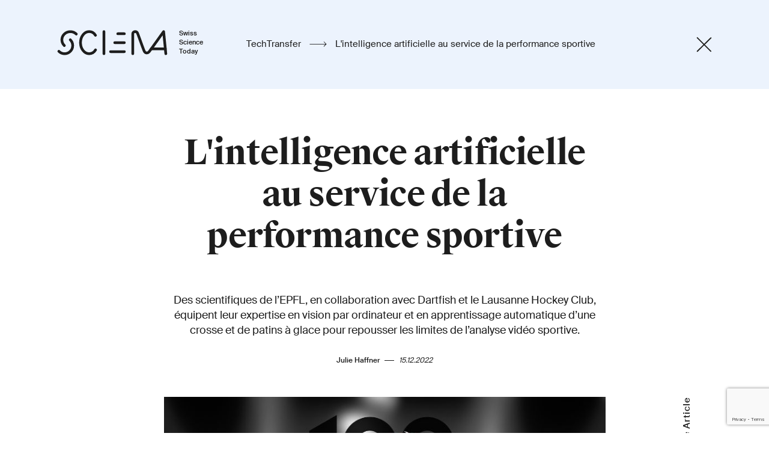

--- FILE ---
content_type: text/html;charset=UTF-8
request_url: https://www.sciena.ch/fr/tech-transfer/artificial-intelligence-deployed-to-enhance-sports-performance.html?hidePaging=true
body_size: 11063
content:

<!DOCTYPE html>
<html lang="fr">
<head>



<meta charset="utf-8">
<meta http-equiv="X-UA-Compatible" content="IE=edge">
<meta name="viewport" content="width=device-width, initial-scale=1, shrink-to-fit=no">

<link rel="alternate" hreflang="fr" href="https://www.sciena.ch/fr/tech-transfer/artificial-intelligence-deployed-to-enhance-sports-performance.html"/>
<link rel="alternate" hreflang="x-default" href="https://www.sciena.ch/tech-transfer/artificial-intelligence-deployed-to-enhance-sports-performance.html"/>

        <link rel="alternate" hreflang="en" href="https://www.sciena.ch/tech-transfer/artificial-intelligence-deployed-to-enhance-sports-performance.html"/>
        <link rel="alternate" hreflang="de" href="https://www.sciena.ch/de/tech-transfer/artificial-intelligence-deployed-to-enhance-sports-performance.html"/>
        <link rel="alternate" hreflang="it" href="https://www.sciena.ch/it/tech-transfer/artificial-intelligence-deployed-to-enhance-sports-performance.html"/>



<meta name="google-site-verification" content="zqdJ7uDelo6nhsiKaP1qpr_-cs4B7pOMdVeS9XTbjOs" />


<title>L'intelligence artificielle au service de la performance sportive - Sciena</title>

<meta name="description" content="Des scientifiques de l’EPFL, en collaboration avec Dartfish et le Lausanne Hockey Club, équipent leur expertise en vision par ordinateur et en apprentissage automatique d’une crosse et de patins à glace pour repousser les limites de l’analyse vidéo sportive.">

<link rel="canonical" href="https://www.sciena.ch/fr/tech-transfer/artificial-intelligence-deployed-to-enhance-sports-performance.html">


<!-- CSS -->
<link rel="stylesheet" href="/app/main.css">
<link rel="stylesheet" href="/.resources/main/webresources/external/outdatedbrowser.min.css">

<script>window.mgnlContextPath = "";</script>

<link rel="manifest" href="/manifest.json" crossorigin="use-credentials">

<!-- Android / Standard: 192x192px -->
<meta name="application-name" content="Sciena">
<meta name="mobile-web-app-capable" content="no">
<meta name="theme-color" content="#282828">
<link rel="icon" sizes="192x192" href="/icns-touch-icon.png">

<!-- iOS: 152x152px (180x180px) -->
<meta name="apple-mobile-web-app-capable" content="no">
<meta name="apple-mobile-web-app-title" content="Sciena">
<meta name="apple-mobile-web-app-status-bar-style" content="default">
<meta name="format-detection" content="telephone=no">
<link rel="apple-touch-icon" href="/icns-apple-touch-icon.png">

<!-- Safari pinned tab: 80x80px -->
<link rel="mask-icon" href="/icns-website-icon.svg" color="#282828">

<!-- Windows: 144x144px -->
<meta name="msapplication-TileImage" content="/icns-ms-touch-icon.png">
<meta name="msapplication-TileColor" content="#282828">
<meta name="msapplication-tap-highlight" content="no">

<!-- Social networks -->
<meta property="og:title" content="L'intelligence artificielle au service de la performance sportive">
<meta property="og:description" content="Des scientifiques de l’EPFL, en collaboration avec Dartfish et le Lausanne Hockey Club, équipent leur expertise en vision par ordinateur et en apprentissage automatique d’une crosse et de patins à glace pour repousser les limites de l’analyse vidéo sportive.">
<meta property="og:url" content="https://www.sciena.ch/fr/tech-transfer/artificial-intelligence-deployed-to-enhance-sports-performance.html">
<meta property="og:site_name" content="Sciena">
<meta property="og:locale" content="fr">
<meta property="og:type" content="website">

<meta name="twitter:title" content="L'intelligence artificielle au service de la performance sportive">
<meta name="twitter:description" content="Des scientifiques de l’EPFL, en collaboration avec Dartfish et le Lausanne Hockey Club, équipent leur expertise en vision par ordinateur et en apprentissage automatique d’une crosse et de patins à glace pour repousser les limites de l’analyse vidéo sportive.">


        <meta property="og:image" content="https://www.sciena.ch/.imaging/mte/default-theme/hero-800/dam/imported-images/epfl/artificial-intelligence-deployed-to-enhance-sports-performance/leadImage/jcr:content/leadImage.jpg">
        <meta property="og:image:width" content="800">
        <meta property="og:image:alt" content="">
        <meta name="twitter:card" content="summary_large_image">
        <meta name="twitter:image" content="https://www.sciena.ch/.imaging/mte/default-theme/hero-800/dam/imported-images/epfl/artificial-intelligence-deployed-to-enhance-sports-performance/leadImage/jcr:content/leadImage.jpg">
        <meta name="twitter:image:alt" content="">

<script src="https://www.google.com/recaptcha/api.js" async defer></script>
<script>
    function onSubmit(token) {
        document.getElementById("displayform").submit();
    }
</script>
</head>


<body class="theme-blue preview-mode">

    <main id="view" class="o-view" :class="{'user-scrolled': animationHandler.userScrolled}">

<header class="o-view-header news-header is-small -bgcolor-theme has-hidden-links">
    <div class="o-group is-large">
        <div class="o-flex-space">
            <div class="is-left is-desktop cell-1of6">
                <a class="logo" href="/fr/" aria-label="Page d'accueil">
<svg xmlns="http://www.w3.org/2000/svg" width="246px" height="42px" viewBox="0 0 246 42">
  <g fill="none" fill-rule="evenodd" transform="translate(3 -2)">
    <text fill="currentColor" font-family="SuisseIntl-Medium" font-size="11">
      <tspan x="199.5" y="11">Swiss</tspan>
    </text>
    <text fill="currentColor" font-family="SuisseIntl-Medium" font-size="11">
      <tspan x="199.5" y="26">Science</tspan>
    </text>
    <text fill="currentColor" font-family="SuisseIntl-Medium" font-size="11">
      <tspan x="199.5" y="41">Today</tspan>
    </text>
    <g stroke="currentColor" stroke-linecap="round" stroke-width="4.5" transform="translate(0 4.549)">
      <path d="M61 30.4333024C58.7602069 34.35207 54.6781694 36.7454258 50.355839 36.7454258 42.4276476 36.7454258 36 28.5194857 36 18.3724959 36 8.22550618 42.4276476.000289314697 50.355839.000289314697 54.6068899.000289314697 58.5970724 2.22873578 60.8691984 6.12291161M98 3.54562395L109 3.54562395M93 18.4500323L109 18.4500323M86 33.3547299L109 33.3547299M19.0541058 13.6472636C24.3152981 18.9366596 24.3152981 27.5133938 19.0541058 32.8035131 13.7921942 38.092909 5.26191165 38.092909 0 32.8035131"/>
      <path d="M9.11745478,23.2287155 C3.62751507,17.9385962 3.62751507,9.36258527 9.11745478,4.07246602 C14.6073945,-1.21692995 23.5093096,-1.21692995 29,4.07246602"/>
      <path stroke-linejoin="round" d="M75,0.000216986024 L75,36.7453535"/>
      <path d="M153.631674,28.7727084 L177.168295,28.7727084"/>
      <path stroke-linejoin="round" d="M178,36.7451365 L174.367349,-2.59348099e-13 C174.367349,-2.59348099e-13 151.161297,32.5558597 149.864537,33.8997265 C149.121789,34.6700268 147.902533,35.5148258 146.479469,35.5148258 C144.478712,35.5148258 143.02192,34.718487 142.078235,32.5153556 C138.743401,24.7342368 133.384846,8.50078911 130.843713,2.44760235 C130.279654,1.10445886 128.81138,-2.59348099e-13 127.012996,-2.59348099e-13 C124.796949,-2.59348099e-13 123,1.56229937 123,3.48985854 L123,36.779131"/>
    </g>
  </g>
</svg>
</a>
            </div>

            <div class="is-center cell-4of6" style="-webkit-box-orient: vertical">
                <div class="news-title-wrapper">
                        <a class="category-title is-desktop" href="/fr/tech-transfer.html">
                            TechTransfer
                        </a>
                        <span class="news-header-arrow is-desktop">
                            <svg xmlns="http://www.w3.org/2000/svg" viewBox="0 0 29 15" width="29px" height="15px" preserveAspectRatio="xMidYMin meet"><path d="M27.9,10.9l-3.7,3.7L23.6,14l3.3-3.3l-26.5,0l0-0.8l26.5,0l-3.2-3.2l0.6-0.6l4.2,4.2L27.9,10.9L27.9,10.9z"/></svg>
                        </span>
                        <a class="mobile-back-arrow is-mobile" href="/fr/tech-transfer.html">
                            <svg xmlns="http://www.w3.org/2000/svg" width="18" height="9" viewBox="0 0 18 9" style="vertical-align: middle">
                                <path d="M34.8938451,29.3818072 L34.8938451,34.561404 L34.0734419,34.561404 L34.0734419,29.9459662 L23.1299484,40.8894597 L22.5498357,40.309347 L24.4532361,38.4059466 L33.4773754,29.3818072 L28.9010281,29.3818072 L28.9010281,28.561404 L34.9010281,28.561404 L34.9010281,29.3818072 L34.8938451,29.3818072 Z" transform="scale(-1 1) rotate(45 46.213 -25.482)"/>
                            </svg>
                        </a>
                        <span class="news-title">
                                L&#039;intelligence artificielle au service de la performance sportive
                        </span>
                </div>
            </div>

            <div class="o-flex-space news-header-navigation is-right is-desktop cell-1of6">


                <div class="o-flex-inline news-header-paging">
                </div>


                    <a href="javascript:history.back()" class="next close-icon" title="Close" style="height: 26px">
                        <svg xmlns="http://www.w3.org/2000/svg" width="28" height="28" viewBox="0 0 28 28">
                          <g fill="none" fill-rule="evenodd" stroke="#1d1d1b" stroke-linecap="square" stroke-width="2" transform="translate(1 1)">
                            <path d="M1,25 L25,1.354"/>
                            <path d="M1,25 L25,1.354" transform="rotate(89.574 13 13)"/>
                          </g>
                        </svg>

                    </a>
            </div>
        </div>
    </div>

    <div class="news-title-wrapper-tablet">
            <a class="category-title is-desktop" href="/fr/tech-transfer.html">
                TechTransfer
            </a>

            <span class="news-header-arrow is-desktop">
                <svg xmlns="http://www.w3.org/2000/svg" viewBox="0 0 29 15" width="29px" height="15px"><path d="M27.9,10.9l-3.7,3.7L23.6,14l3.3-3.3l-26.5,0l0-0.8l26.5,0l-3.2-3.2l0.6-0.6l4.2,4.2L27.9,10.9L27.9,10.9z"/></svg>
            </span>

            <a class="mobile-back-arrow is-mobile" href="/fr/tech-transfer.html">
                <svg xmlns="http://www.w3.org/2000/svg" width="18" height="9" viewBox="0 0 18 9">
                    <path d="M34.8938451,29.3818072 L34.8938451,34.561404 L34.0734419,34.561404 L34.0734419,29.9459662 L23.1299484,40.8894597 L22.5498357,40.309347 L24.4532361,38.4059466 L33.4773754,29.3818072 L28.9010281,29.3818072 L28.9010281,28.561404 L34.9010281,28.561404 L34.9010281,29.3818072 L34.8938451,29.3818072 Z" transform="scale(-1 1) rotate(45 46.213 -25.482)"/>
                </svg>
            </a>
            <div class="tablet-news-title-wrapper">
                <span class="news-title" style="-webkit-box-orient: vertical;">
                    L&#039;intelligence artificielle au service de la performance sportive
                </span>
            </div>
    </div>
</header>

        <article id="mainContent">
<header class="o-section news-intro has-no-bottom-space">
    <div class="o-group">

        <div class="subtitle js-animation-planned">
            
        </div>

        <h1 class="title js-animation-planned">
            L&#039;intelligence artificielle au service de la performance sportive
        </h1>

            <div class="lead js-animation-planned">
                Des scientifiques de l’EPFL, en collaboration avec Dartfish et le Lausanne Hockey Club, équipent leur expertise en vision par ordinateur et en apprentissage automatique d’une crosse et de patins à glace pour repousser les limites de l’analyse vidéo sportive.
            </div>

        <div class="share share-mobile hidden-lg-up js-animation-planned">
            <ul class="share-icons o-flex-inline">
               <li>
                   <a href="https://www.facebook.com/sharer/sharer.php?u=https://www.sciena.ch/fr/tech-transfer/artificial-intelligence-deployed-to-enhance-sports-performance.html" target="_blank" rel="noopener">
                       <svg xmlns="http://www.w3.org/2000/svg" width="44" height="44" viewBox="0 0 44 44">
                         <g fill="none" fill-rule="evenodd" transform="translate(1 1)">
                             <circle cx="21" cy="21" r="21" stroke="currentColor"/>
                             <path fill="currentColor" d="M22.8400655,32.5625807 L22.8400655,22.3830681 L26.2709468,22.3830681 L26.7858098,18.4003829 L22.8400655,18.4003829 L22.8400655,15.8606996 C22.8400655,14.7062981 23.1586803,13.9259226 24.8094745,13.9259226 L26.90125,13.9259226 L26.90125,10.3726748 C25.8812208,10.2667007 24.8561123,10.2152144 23.830542,10.217985 C20.7990836,10.217985 18.7234697,12.0650274 18.7234697,15.4682031 L18.7234697,18.4003829 L15.30875,18.4003829 L15.30875,22.3830681 L18.7280873,22.3830681 L18.7280873,32.5625807 L22.8400655,32.5625807 Z"/>
                         </g>
                       </svg>
                   </a>
               </li>
                <li>
                    <a href="https://twitter.com/intent/tweet?text=https://www.sciena.ch/fr/tech-transfer/artificial-intelligence-deployed-to-enhance-sports-performance.html" target="_blank" rel="noopener">
                        <svg xmlns="http://www.w3.org/2000/svg" width="44" height="44" viewBox="0 0 44 44">
                            <g fill="none" fill-rule="evenodd" transform="translate(1 1)">
                                <circle cx="21" cy="21" r="21" stroke="currentColor"/>
                                <path fill="currentColor" d="M18.2667 13C18.4036 13.0001 18.5391 13.0282 18.6647 13.0828C18.7902 13.1373 18.9033 13.217 18.9968 13.317L19.0728 13.409L23.3471 19.237L29.2935 13.293C29.4735 13.1137 29.715 13.0095 29.969 13.0018C30.2229 12.994 30.4703 13.0832 30.6609 13.2512C30.8515 13.4193 30.971 13.6536 30.995 13.9065C31.0191 14.1594 30.9461 14.412 30.7906 14.613L30.7076 14.707L24.5442 20.869L30.8066 29.409C30.9103 29.5505 30.975 29.7168 30.9941 29.8912C31.0132 30.0656 30.986 30.242 30.9154 30.4026C30.8448 30.5632 30.7331 30.7024 30.5917 30.8062C30.4502 30.91 30.284 30.9748 30.1096 30.994L30.0006 31H25.7333C25.5964 30.9999 25.4609 30.9718 25.3353 30.9172C25.2098 30.8627 25.0967 30.783 25.0032 30.683L24.9272 30.591L20.6509 24.762L14.7065 30.707C14.5265 30.8863 14.285 30.9905 14.031 30.9982C13.7771 31.006 13.5297 30.9168 13.3391 30.7488C13.1485 30.5807 13.029 30.3464 13.005 30.0935C12.9809 29.8406 13.0539 29.588 13.2094 29.387L13.2924 29.293L19.4538 23.13L13.1934 14.591C13.0897 14.4495 13.025 14.2832 13.0059 14.1088C12.9868 13.9344 13.014 13.758 13.0846 13.5974C13.1552 13.4368 13.2669 13.2976 13.4083 13.1938C13.5498 13.09 13.716 13.0252 13.8904 13.006L13.9994 13H18.2667Z"/>
                            </g>
                        </svg>
                    </a>
                </li>
                <li>
                    <a href="https://www.linkedin.com/shareArticle?mini=true&url=https://www.sciena.ch/fr/tech-transfer/artificial-intelligence-deployed-to-enhance-sports-performance.html&title=L&#039;intelligence artificielle au service de la performance sportive" target="_blank" rel="noopener">
                        <svg xmlns="http://www.w3.org/2000/svg" width="46" height="46" viewBox="0 0 46 46">
                            <g fill="none" fill-rule="evenodd" transform="translate(1 1)">
                                <circle cx="22" cy="22" r="22" stroke="#000"/>
                                <path fill="currentColor" fill-rule="nonzero" d="M16.4051675,32.9999996 L16.4051675,19.1118644 L12.1318375,19.1118644 L12.1318375,32.9999996 L16.4051675,32.9999996 Z M16.4051675,14.1891311 C16.3797142,12.9462865 15.5550964,12 14.2154848,12 C12.8755244,12 12,12.9462865 12,14.1891311 C12,15.4049817 12.8500711,16.378637 14.1642294,16.378637 L14.1896828,16.378637 C15.5550964,16.378637 16.4051675,15.4049817 16.4051675,14.1891311 Z M23.3768661,33 L23.3768661,25.0872118 C23.3768661,24.6637316 23.4073375,24.2402516 23.5313104,23.9383648 C23.8702531,23.0918239 24.6416399,22.2155136 25.9368852,22.2155136 C27.6336857,22.2155136 28.6978292,23.1828092 28.6978292,25.0872116 L28.6978292,33 L33,33 L33,24.8754718 C33,20.5232705 30.6870919,18.4981132 27.601962,18.4981132 C25.0724143,18.4981132 23.9620848,19.9186583 23.3455598,20.8855346 L23.3764486,19.0280545 L19.0817191,19.0280545 C19.1434968,20.3576142 19.0817191,33 19.0817191,33 L23.3768661,33 Z"/>
                            </g>
                        </svg>
                    </a>
                </li>
            </ul>
        </div>


        <div class="author-date js-animation-planned has-svg-icon-md-up">
            <span class="author">
                Julie Haffner
            </span>
            <svg class="dash" xmlns="http://www.w3.org/2000/svg" width="16" height="1" viewBox="0 0 16 1" style="width: 16px;height: 1px">
              <path fill="none" stroke="#1D1D1D" d="M760,641.5 L776,641.5" transform="translate(-760 -641)"/>
            </svg>
            <span class="date">
                15.12.2022
            </span>
        </div>

        <div class="image-share-wrapper js-animation-planned">


                    <figure>
                        <picture>
                            <source media="(max-width:400px)" srcset="/.imaging/mte/default-theme/hero-400/dam/imported-images/epfl/artificial-intelligence-deployed-to-enhance-sports-performance/leadImage/jcr:content/leadImage.jpg, /.imaging/mte/default-theme/hero-800/dam/imported-images/epfl/artificial-intelligence-deployed-to-enhance-sports-performance/leadImage/jcr:content/leadImage.jpg 2x">
                            <source media="(min-width:400px)" srcset="/.imaging/mte/default-theme/hero-800/dam/imported-images/epfl/artificial-intelligence-deployed-to-enhance-sports-performance/leadImage/jcr:content/leadImage.jpg, /.imaging/mte/default-theme/hero-1600/dam/imported-images/epfl/artificial-intelligence-deployed-to-enhance-sports-performance/leadImage/jcr:content/leadImage.jpg 2x">
                            <img class="news-lead-image" src="/.imaging/mte/default-theme/hero-800/dam/imported-images/epfl/artificial-intelligence-deployed-to-enhance-sports-performance/leadImage/jcr:content/leadImage.jpg" alt="">
                        </picture>

                            <figcaption class="caption">
                                Equipe du Lausanne Hockey Club © Lionel Dériaz
                            </figcaption>
                    </figure>

            <div class="share hidden-md-down">
                <div class="share-title"><span>Share Article</span></div>

                <ul class="share-icons">
                   <li>
                       <a href="https://www.facebook.com/sharer/sharer.php?u=https://www.sciena.ch/fr/tech-transfer/artificial-intelligence-deployed-to-enhance-sports-performance.html" target="_blank" rel="noopener">
                           <svg xmlns="http://www.w3.org/2000/svg" width="44" height="44" viewBox="0 0 44 44">
                             <g fill="none" fill-rule="evenodd" transform="translate(1 1)">
                                 <circle cx="21" cy="21" r="21" stroke="currentColor"/>
                                 <path fill="currentColor" d="M22.8400655,32.5625807 L22.8400655,22.3830681 L26.2709468,22.3830681 L26.7858098,18.4003829 L22.8400655,18.4003829 L22.8400655,15.8606996 C22.8400655,14.7062981 23.1586803,13.9259226 24.8094745,13.9259226 L26.90125,13.9259226 L26.90125,10.3726748 C25.8812208,10.2667007 24.8561123,10.2152144 23.830542,10.217985 C20.7990836,10.217985 18.7234697,12.0650274 18.7234697,15.4682031 L18.7234697,18.4003829 L15.30875,18.4003829 L15.30875,22.3830681 L18.7280873,22.3830681 L18.7280873,32.5625807 L22.8400655,32.5625807 Z"/>
                             </g>
                           </svg>
                       </a>
                   </li>
                    <li>
                        <a href="https://twitter.com/intent/tweet?text=https://www.sciena.ch/fr/tech-transfer/artificial-intelligence-deployed-to-enhance-sports-performance.html" target="_blank" rel="noopener">
                            <svg xmlns="http://www.w3.org/2000/svg" width="44" height="44" viewBox="0 0 44 44">
                                <g fill="none" fill-rule="evenodd" transform="translate(1 1)">
                                    <circle cx="21" cy="21" r="21" stroke="currentColor"/>
                                    <path fill="currentColor" d="M18.2667 13C18.4036 13.0001 18.5391 13.0282 18.6647 13.0828C18.7902 13.1373 18.9033 13.217 18.9968 13.317L19.0728 13.409L23.3471 19.237L29.2935 13.293C29.4735 13.1137 29.715 13.0095 29.969 13.0018C30.2229 12.994 30.4703 13.0832 30.6609 13.2512C30.8515 13.4193 30.971 13.6536 30.995 13.9065C31.0191 14.1594 30.9461 14.412 30.7906 14.613L30.7076 14.707L24.5442 20.869L30.8066 29.409C30.9103 29.5505 30.975 29.7168 30.9941 29.8912C31.0132 30.0656 30.986 30.242 30.9154 30.4026C30.8448 30.5632 30.7331 30.7024 30.5917 30.8062C30.4502 30.91 30.284 30.9748 30.1096 30.994L30.0006 31H25.7333C25.5964 30.9999 25.4609 30.9718 25.3353 30.9172C25.2098 30.8627 25.0967 30.783 25.0032 30.683L24.9272 30.591L20.6509 24.762L14.7065 30.707C14.5265 30.8863 14.285 30.9905 14.031 30.9982C13.7771 31.006 13.5297 30.9168 13.3391 30.7488C13.1485 30.5807 13.029 30.3464 13.005 30.0935C12.9809 29.8406 13.0539 29.588 13.2094 29.387L13.2924 29.293L19.4538 23.13L13.1934 14.591C13.0897 14.4495 13.025 14.2832 13.0059 14.1088C12.9868 13.9344 13.014 13.758 13.0846 13.5974C13.1552 13.4368 13.2669 13.2976 13.4083 13.1938C13.5498 13.09 13.716 13.0252 13.8904 13.006L13.9994 13H18.2667Z"/>
                                </g>
                            </svg>
                        </a>
                    </li>
                    <li>
                        <a href="https://www.linkedin.com/shareArticle?mini=true&url=https://www.sciena.ch/fr/tech-transfer/artificial-intelligence-deployed-to-enhance-sports-performance.html&title=L&#039;intelligence artificielle au service de la performance sportive" target="_blank" rel="noopener">
                            <svg xmlns="http://www.w3.org/2000/svg" width="46" height="46" viewBox="0 0 46 46">
                                <g fill="none" fill-rule="evenodd" transform="translate(1 1)">
                                    <circle cx="22" cy="22" r="22" stroke="#000"/>
                                    <path fill="currentColor" fill-rule="nonzero" d="M16.4051675,32.9999996 L16.4051675,19.1118644 L12.1318375,19.1118644 L12.1318375,32.9999996 L16.4051675,32.9999996 Z M16.4051675,14.1891311 C16.3797142,12.9462865 15.5550964,12 14.2154848,12 C12.8755244,12 12,12.9462865 12,14.1891311 C12,15.4049817 12.8500711,16.378637 14.1642294,16.378637 L14.1896828,16.378637 C15.5550964,16.378637 16.4051675,15.4049817 16.4051675,14.1891311 Z M23.3768661,33 L23.3768661,25.0872118 C23.3768661,24.6637316 23.4073375,24.2402516 23.5313104,23.9383648 C23.8702531,23.0918239 24.6416399,22.2155136 25.9368852,22.2155136 C27.6336857,22.2155136 28.6978292,23.1828092 28.6978292,25.0872116 L28.6978292,33 L33,33 L33,24.8754718 C33,20.5232705 30.6870919,18.4981132 27.601962,18.4981132 C25.0724143,18.4981132 23.9620848,19.9186583 23.3455598,20.8855346 L23.3764486,19.0280545 L19.0817191,19.0280545 C19.1434968,20.3576142 19.0817191,33 19.0817191,33 L23.3768661,33 Z"/>
                                </g>
                            </svg>
                        </a>
                    </li>
                </ul>
            </div>
        </div>
    </div>
</header>
<section class="o-section news-content has-no-top-space">
    <div class="o-group is-large">

        <!-- Editorial -->
<div class="o-editorial o-component js-animation-planned ">


        <p>Outre les heures pass&eacute;es &agrave; l&rsquo;entrainement, l&rsquo;analyse vid&eacute;o des performances sportives est d&eacute;sormais un ingr&eacute;dient indispensable dans la course &agrave; la m&eacute;daille. N&eacute;e en 1999, la spin-off de l&rsquo;EPFL Dartfish en a fait son c&oelig;ur de m&eacute;tier. Ses solutions sont utilis&eacute;es par des athl&egrave;tes et leurs entraineurs dans diff&eacute;rents sports de mouvement et sports collectifs. L&rsquo;id&eacute;e: exploiter les s&eacute;quences vid&eacute;o et les donn&eacute;es g&eacute;n&eacute;r&eacute;es &ndash; en direct ou en diff&eacute;r&eacute; &ndash; pour parfaire les tactiques de jeu.</p>

<p>L&rsquo;&eacute;l&eacute;ment cl&eacute; de ce syst&egrave;me tient dans la d&eacute;tection et le suivi automatis&eacute; des athl&egrave;tes. Mais comment garantir fiabilit&eacute; et pr&eacute;cision? Direction le Laboratoire d&rsquo;intelligence visuelle pour le transport (VITA) de l&rsquo;EPFL. &laquo;Ici, nous essayons d&rsquo;analyser la mobilit&eacute; humaine en mettant au point des algorithmes de d&eacute;tection, de suivi et de pr&eacute;diction des mouvements humains&raquo;, explique Alexandre Alahi, responsable du laboratoire. &laquo;Nous travaillons avec des cam&eacute;ras, qui sont plac&eacute;es sur des voitures, des robots, dans les b&acirc;timents&hellip; et d&eacute;sormais dans des ar&egrave;nes de sport&raquo;.</p>

<p>Depuis pr&egrave;s d&rsquo;un an, le chercheur et son &eacute;quipe collaborent avec Dartfish &agrave; travers un projet Innosuisse. Le but: combiner leur savoir-faire en vision par ordinateur (&laquo;computer vision&raquo;) et en apprentissage automatique avec l&rsquo;expertise de l&rsquo;entreprise pour mettre au point une solution d&rsquo;analyse vid&eacute;o in&eacute;dite. Et, &eacute;tant donn&eacute; qu&rsquo;une ligne d&rsquo;attaque (en hockey du moins) compte trois acteurs, le Lausanne Hockey Club (LHC) vient compl&eacute;ter ce trio en leur offrant un terrain d&rsquo;exp&eacute;rimentation grandeur nature.</p>

</div>
<!-- Editorial -->
<div class="o-editorial o-component js-animation-planned ">

        <h2>Sur le banc de test</h2>

        <p>Ce ne sont pas moins de dix cam&eacute;ras qui ont &eacute;t&eacute; install&eacute;es dans la Vaudoise Ar&eacute;na: quatre au plafond pour scruter les mouvements des joueurs, des arbitres et du palet et six autour de la glace afin d&rsquo;identifier les joueurs. Les s&eacute;quences vid&eacute;o de quelques matchs et les donn&eacute;es qui en r&eacute;sultent ont d&eacute;j&agrave; &eacute;t&eacute; fournies aux scientifiques du VITA Lab, qui font tourner leurs algorithmes et les adaptent &agrave; cet environnement. &laquo;Actuellement, on atteint 94% de performance en d&eacute;tection&raquo;, rapporte Alexandre Alahi. N&eacute;anmoins, garder la trace de chaque individu rel&egrave;ve d&rsquo;un v&eacute;ritable d&eacute;fi. Les scientifiques vont donc mettre au point une nouvelle repr&eacute;sentation des personnes &agrave; partir des points d&rsquo;articulation du corps des joueurs. Cela donnera naissance &agrave; des mod&egrave;les qui rendront le suivi d&rsquo;autant plus fiable.</p>

<p>&Agrave; terme, la solution de Dartfish a pour but de fournir trois niveaux de donn&eacute;es: &laquo;D&rsquo;abord, on a les donn&eacute;es de positions: toutes les 20 millisecondes, on sait dire que tel joueur &eacute;tait &agrave; tel endroit&raquo;, explique Jean-Sebastien Merieux, CEO de l&rsquo;entreprise. &laquo;Ensuite, on a les statistiques de joueurs &ndash; distance parcourue, nombre de tirs, temps sur la glace, etc. Et pour finir, on souhaite mettre en place le s&eacute;quen&ccedil;age automatique des matchs, qui est actuellement principalement fait &agrave; la main&raquo;.</p>

<p><img alt="" src="//actu.epfl.ch/public/upload/fckeditorimage/e7/24/8c3a7854.jpg" style="height:859px; width:1289px" /></p>

<p><em>Vid&eacute;o tagu&eacute;e avec Dartfish Tracking </em>&nbsp;<em>&copy; Dartfish</em></p>

</div>
<!-- Editorial -->
<div class="o-editorial o-component js-animation-planned ">


        <p>&laquo;La collaboration entre l&rsquo;EPFL et le LHC pose les bases pour am&eacute;liorer le potentiel des joueurs, du Club mais aussi de l&rsquo;acad&eacute;mie&raquo;, se r&eacute;jouit John Fust, directeur sportif du LHC. &laquo;Ce partenariat va nous permettre d&rsquo;atteindre de nouveaux sommets, sur la glace ou en dehors.&raquo; &Agrave; Quirin Soehnlein, responsable de la performance au LHC, d&rsquo;ajouter: &laquo;Nous aurons un net avantage: les statistiques avanc&eacute;es vont nous permettre d&rsquo;analyser le jeu d&rsquo;une mani&egrave;re plus efficace&raquo;.</p>

</div>
<!-- Editorial -->
<div class="o-editorial o-component js-animation-planned ">

        <h2>De l&rsquo;excellence avec moins d&rsquo;entrainement</h2>

        <p>Actuellement, le domaine de l&rsquo;apprentissage automatique fonctionne avec des exemples: &laquo;Plus on en a, plus les algorithmes sont performants&raquo;, explique Alexandre Alahi. &laquo;Mais nous voulons faire &eacute;voluer la technique afin d&rsquo;arriver tr&egrave;s vite &agrave; l&rsquo;excellence avec peu d&rsquo;exemples&raquo;. Pour lui, c&rsquo;est aussi l&rsquo;opportunit&eacute; de repenser les mod&egrave;les afin de r&eacute;soudre des probl&egrave;mes qui existent vraiment. &laquo;Nous aimerions proposer une solution g&eacute;n&eacute;rique d&rsquo;analyse de la mobilit&eacute;, abordable, qui puisse fonctionner avec tout type de cam&eacute;ras et qui soit adapt&eacute;e &agrave; tout type de situation, de l&rsquo;analyse d&rsquo;un pi&eacute;ton dans une foule aux hockeyeurs&raquo;.</p>

</div>
<!-- Editorial -->
<div class="o-editorial o-component js-animation-planned ">

        <h2>Un laboratoire vivant</h2>

        <p>Inscrit dans la grande tendance des laboratoires vivants, ce projet va &eacute;galement permettre de renforcer les interactions entre les diff&eacute;rents acteurs du secteur. Pour Pascal Vuilliomenet qui a &eacute;t&eacute; &agrave; l&rsquo;origine de la collaboration entre Dartfish, le LHC et VITA au travers de l&rsquo;initiative sportech &agrave; l&rsquo;EPFL, &laquo;c&rsquo;est une chance pour acc&eacute;l&eacute;rer le transfert technologique gr&acirc;ce &agrave; des interactions r&eacute;p&eacute;t&eacute;es et intervenant tr&egrave;s t&ocirc;t dans les d&eacute;veloppements entre les utilisateurs finaux, les entreprises qui commercialisent les solutions et les laboratoires qui apportent de nouvelles connaissances&raquo;. C&rsquo;est un mod&egrave;le &agrave; r&eacute;p&eacute;ter dans d&rsquo;autres sports&raquo;. Ce projet permet de positionner une fois de plus la r&eacute;gion lausannoise en tant que berceau de l&rsquo;innovation dans le monde du sport. Et les prolongations sont pleines de promesses.</p>

</div>

    </div>
</section>
    <footer class="news-infobox js-animation-planned">
        <div class="o-group">
                <div class="infobox-group general">

                        <h3 class="infobox-title -color-theme">Plus d&#039;informations</h3>

                        <h2>Liens</h2><p><a href="https://www.dartfish.com/" target="_blank">Dartfish</a><br><a href="https://lausannehc.ch/" target="_blank">Lausanne Hockey Club</a><br><a href="https://www.epfl.ch/labs/vita/" target="_blank">VITA Lab</a><br></p>
                </div>

        </div>
    </footer>
<aside>
    <div class="news-source o-section">
        <div class="o-group">

                            <div class="source">
                    <div class="o-flex-space-md-up">
                                        <a target="_blank" href="https://actu.epfl.ch" rel="noopener">
                                    <img src="/dam/jcr:ec6787a6-5629-45ca-9575-e844381de6b2/epfl-2019-converted.svg" title="EPFL" alt="EPFL">
                                        </a>

                                <a class="show-all-source" href="/fr/source/epfl.html">
                                    Afficher tous les articles EPFL sur Sciena.ch
                                </a>


                            <a class="visit-source-button external-link-button -bgcolor-theme-dark -color-white" target="_blank" rel="noopener" href="https://actu.epfl.ch/news/l-intelligence-artificielle-au-service-de-la-perfo">Voir la source</a>
                    </div>
                </div>



            <div class="tags">
                                <a class="o-topic-link" href="/fr/topic/artificial-intelligence.html">
                                    Intelligence artificielle
                                </a>
                                <a class="o-topic-link" href="/fr/topic/machine-learning.html">
                                    Apprentissage automatique
                                </a>
                                <a class="o-topic-link" href="/fr/topic/cooperation.html">
                                    Coopération
                                </a>
            </div>
        </div>
    </div>
</aside>
        </article>





<section class="o-section further-reading-section is-full-width -bgcolor-theme has-no-top-space has-no-bottom-space has-bottom-inner-space">
    <div class="o-group is-large">
        <div class="h3 further-reading-title -color-theme">Autres articles</div>

        <div class="teaser-group further-reading-teaser-group">
            <div class="o-flex-middle has-gutter">
                    <div class="further-reading-teaser">
            <div class="o-teaser small -border-blue theme-blue  ">

                <a class="" href="/fr/tech-transfer/epfl-startups-forge-ahead-despite-the-economic-headwinds.html">
                    <div class="image-wrapper">
                        <div class="teaser-image">











    <div class="o-lazy-media o-component  ">
            <lazy-media path="/fr/tech-transfer/artificial-intelligence-deployed-to-enhance-sports-performance.json?id=jcr:48d2c711-02af-44cc-9bf1-018f11ba653b&size=small"
                        :ratio="{w:16,h:9}"
                        
                        position="is-"
                        :is-cover="true"
                        :is-instantly="true"
                        :is-autoplay="false"
                        :has-caption="false"
                        :max-width="0">
                        <figure class="figure" style="padding-top: calc(9 / 16 * 100%)">
                            <picture class="container js-loaded has-fixed-ratio">
                                <img class="media is- is-cover" width="0" height="0" src="[data-uri]">
                            </picture>
                        </figure>
            </lazy-media>
    </div>
                        </div>
                    </div>

                    
                    <div class="text-wrapper">
                        <div class="teaser-title h3 -hover-color-blue" style="-webkit-box-orient: vertical;">
                                Les start-ups de l'EPFL gardent le cap malgré le contexte économique
                        </div>

                        <div class="info">
                                <span class="category -color-blue">
                                    TechTransfer
                                </span>

                                    <svg class="svg-icon" xmlns="http://www.w3.org/2000/svg" width="18px" height="1px" viewBox="0 0 18 1" style="width: 18px; height: 1px; margin: 0 5px 0 0;">
                                      <path fill="none" stroke="#1D1D1D" d="M18,7.5 L6.77236045e-15,7.5" transform="translate(0 -7)"/>
                                    </svg>
                                    <div class="source-container ">
                                        <span>
                                            EPFL
                                        </span>
                                    </div>
                        </div>



                    </div>
                </a>

            </div>
                    </div>
                    <div class="further-reading-teaser">
            <div class="o-teaser small -border-blue theme-blue  ">

                <a class="" href="/fr/tech-transfer/making-installed-train-windows-permeable-to-mobilephone-signals.html">
                    <div class="image-wrapper">
                        <div class="teaser-image">











    <div class="o-lazy-media o-component  ">
            <lazy-media path="/fr/tech-transfer/artificial-intelligence-deployed-to-enhance-sports-performance.json?id=jcr:e04463ee-e260-4a98-8b81-76aea5171d6a&size=small"
                        :ratio="{w:16,h:9}"
                        
                        position="is-"
                        :is-cover="true"
                        :is-instantly="true"
                        :is-autoplay="false"
                        :has-caption="false"
                        :max-width="0">
                        <figure class="figure" style="padding-top: calc(9 / 16 * 100%)">
                            <picture class="container js-loaded has-fixed-ratio">
                                <img class="media is- is-cover" width="0" height="0" src="[data-uri]">
                            </picture>
                        </figure>
            </lazy-media>
    </div>
                        </div>
                    </div>

                    
                    <div class="text-wrapper">
                        <div class="teaser-title h3 -hover-color-blue" style="-webkit-box-orient: vertical;">
                                Rendre les vitres des trains perméables aux ondes sans les démonter
                        </div>

                        <div class="info">
                                <span class="category -color-blue">
                                    TechTransfer
                                </span>

                                    <svg class="svg-icon" xmlns="http://www.w3.org/2000/svg" width="18px" height="1px" viewBox="0 0 18 1" style="width: 18px; height: 1px; margin: 0 5px 0 0;">
                                      <path fill="none" stroke="#1D1D1D" d="M18,7.5 L6.77236045e-15,7.5" transform="translate(0 -7)"/>
                                    </svg>
                                    <div class="source-container ">
                                        <span>
                                            EPFL
                                        </span>
                                    </div>
                        </div>



                    </div>
                </a>

            </div>
                    </div>
                    <div class="further-reading-teaser">
            <div class="o-teaser small -border-blue theme-blue  ">

                <a class="" href="/fr/tech-transfer/new-technology-can-collect-co2-from-a-trucks-exhaust-pipe.html">
                    <div class="image-wrapper">
                        <div class="teaser-image">











    <div class="o-lazy-media o-component  ">
            <lazy-media path="/fr/tech-transfer/artificial-intelligence-deployed-to-enhance-sports-performance.json?id=jcr:1ae4df11-f9af-4128-bbff-864785961fe4&size=small"
                        :ratio="{w:16,h:9}"
                        
                        position="is-"
                        :is-cover="true"
                        :is-instantly="true"
                        :is-autoplay="false"
                        :has-caption="false"
                        :max-width="0">
                        <figure class="figure" style="padding-top: calc(9 / 16 * 100%)">
                            <picture class="container js-loaded has-fixed-ratio">
                                <img class="media is- is-cover" width="0" height="0" src="[data-uri]">
                            </picture>
                        </figure>
            </lazy-media>
    </div>
                        </div>
                    </div>

                    
                    <div class="text-wrapper">
                        <div class="teaser-title h3 -hover-color-blue" style="-webkit-box-orient: vertical;">
                                Capter le CO<sub>2</sub> dans le pot d&#39;&eacute;chappement des camions
                        </div>

                        <div class="info">
                                <span class="category -color-blue">
                                    TechTransfer
                                </span>

                                    <svg class="svg-icon" xmlns="http://www.w3.org/2000/svg" width="18px" height="1px" viewBox="0 0 18 1" style="width: 18px; height: 1px; margin: 0 5px 0 0;">
                                      <path fill="none" stroke="#1D1D1D" d="M18,7.5 L6.77236045e-15,7.5" transform="translate(0 -7)"/>
                                    </svg>
                                    <div class="source-container ">
                                        <span>
                                            EPFL
                                        </span>
                                    </div>
                        </div>



                    </div>
                </a>

            </div>
                    </div>
                    <div class="further-reading-teaser">
            <div class="o-teaser small -border-blue theme-blue  ">

                <a class="" href="/fr/tech-transfer/learn-a-language-by-chatting-with-an-ai-tutor.html">
                    <div class="image-wrapper">
                        <div class="teaser-image">











    <div class="o-lazy-media o-component  ">
            <lazy-media path="/fr/tech-transfer/artificial-intelligence-deployed-to-enhance-sports-performance.json?id=jcr:e5e96e59-ab61-4ff5-bf2d-4a7a17e42434&size=small"
                        :ratio="{w:16,h:9}"
                        
                        position="is-"
                        :is-cover="true"
                        :is-instantly="true"
                        :is-autoplay="false"
                        :has-caption="false"
                        :max-width="0">
                        <figure class="figure" style="padding-top: calc(9 / 16 * 100%)">
                            <picture class="container js-loaded has-fixed-ratio">
                                <img class="media is- is-cover" width="0" height="0" src="[data-uri]">
                            </picture>
                        </figure>
            </lazy-media>
    </div>
                        </div>
                    </div>

                    
                    <div class="text-wrapper">
                        <div class="teaser-title h3 -hover-color-blue" style="-webkit-box-orient: vertical;">
                                Apprendre une langue en discutant avec une IA
                        </div>

                        <div class="info">
                                <span class="category -color-blue">
                                    TechTransfer
                                </span>

                                    <svg class="svg-icon" xmlns="http://www.w3.org/2000/svg" width="18px" height="1px" viewBox="0 0 18 1" style="width: 18px; height: 1px; margin: 0 5px 0 0;">
                                      <path fill="none" stroke="#1D1D1D" d="M18,7.5 L6.77236045e-15,7.5" transform="translate(0 -7)"/>
                                    </svg>
                                    <div class="source-container ">
                                        <span>
                                            ETH Zurich
                                        </span>
                                    </div>
                        </div>



                    </div>
                </a>

            </div>
                    </div>
                <div class="space-wrapper"><div class="space"></div></div>
            </div>
        </div>
    </div>
</section>

        <footer class="o-footer">
<div class="o-section has-page-gutter is-full-width is-dark-background has-no-bottom-space has-smaller-top-inner-space has-smaller-bottom-inner-space">
    <div class="o-group is-large">
                    <div class="newsletter-registration footer-newsletter-registration">
                <div class="o-flex-space is-vertical-md-down">
                    <div class="footer-newsletter-title">Recevez chaque mois notre newsletter</div>
                    <div class="footer-newsletter-wrapper o-flex-inline is-vertical-sm-down">
                        <form method="post" action="https://news.ethz.ch/anmeldung_eth_rat_sciena_fr.jsp" id="displayform" class="inxform">
                            <input value="s" name="c" type="hidden"/>
                            <input value="true" name="list_ETH-Rat%3A+SCIENA_FR" type="hidden"/>
                            <div class="footer-newsletter-wrapper o-flex-inline is-vertical-sm-down">
                                <input name="email" id="input_textfield_1" maxlength="254" class="footer-newsletter-field" type="email" aria-label="E-Mail" placeholder="Entrez votre adresse e-mail ici" required>
                                <input class="footer-newsletter-submit g-recaptcha" type="submit" value="S&#039;inscrire" data-sitekey="6Ld673sUAAAAANIr4kvsqp3F1i4iiOatKNVWVCL2" data-callback='onSubmit'>
                            </div>
                        </form>
                    </div>
                </div>
            </div>
    </div>
</div>
<div class="footer-bottom o-section is-full-width is-light-grey-background has-no-top-space has-no-bottom-space has-top-inner-space has-bottom-inner-space">
    <div class="o-group has-inner-gutter is-large">
        <div class="o-flex-space-lg-up">
            <div class="is-left o-flex-space-lg-up has-gutter">
                <div class="footer-bottom-text">© Conseil des EPF</div>
                <div class="footer-bottom-text"><a href="https://www.ethrat.ch/fr" target="_blank">www.conseildesepf.ch</a></div>
                <div class="footer-bottom-text">Conseil des écoles polytechniques fédérales</div>
            </div>
            <div class="is-right o-flex-space-lg-up has-gutter">
                <div class="social-media-links o-flex-space has-gutter">



                        <a href="https://twitter.com/Sciena_ch" target="_blank" rel="noopener">
                            <svg xmlns="http://www.w3.org/2000/svg" class="icon icon-tabler icon-tabler-brand-x" width="24" height="24" viewBox="0 0 24 24" stroke-width="1.5" stroke="#ffffff" fill="none" stroke-linecap="round" stroke-linejoin="round">
                                <path stroke="none" d="M0 0h24v24H0z" fill="none"/>
                                <path d="M4 4l11.733 16h4.267l-11.733 -16z" />
                                <path d="M4 20l6.768 -6.768m2.46 -2.46l6.772 -6.772" />
                            </svg>
                        </a>

                </div>

                        <a class="colophone-link" href="/fr/terms-and-conditions.html">Aspects juridiques</a>

                        <a class="colophone-link" href="/fr/impressum.html">Impressum</a>
            </div>
        </div>
    </div>
</div>
        </footer>

    <cookie-banner v-bind:read-more="'/fr/terms-and-conditions.html'"
                   v-bind:read-more-label="'Pour en savoir plus.'"
                   v-bind:accept-label="'OK'"
                   v-bind:is-production="true">
        <template slot="explanations">
            <span>Ce site Web utilise des cookies pour s&#039;assurer que vous obtenez la meilleure expérience possible sur notre site Web.</span>
        </template>
    </cookie-banner>

    </main>

    <!-- Application -->
    <script nomodule>window.__nomodule__ = true;</script>
    <script>
        (function() {
            var script = document.createElement("script");
            script.async = true;
            script.crossOrigin = "use-credentials";

            if (window.__nomodule__) {
                script.noModule = true;
                script.defer = true;
                script.src = "/app-legacy/main.js";
            } else {
                script.type = "module";
                script.src = "/app/main.js";
            }
            document.body.appendChild(script);
        })();
    </script>

    <script async src="https://www.googletagmanager.com/gtag/js?id=UA-141593170-1"></script>

    <!-- Outdated Browsers -->
    <div id="outdated"></div>
    <script src="/.resources/main/webresources/external/outdatedbrowser.min.js"></script>
    <script>
        // Plain Javascript
        //event listener: DOM ready
        function addLoadEvent(func) {
            var oldonload = window.onload;
            if (typeof window.onload != 'function') {
                window.onload = func;
            } else {
                window.onload = function() {
                    if (oldonload) {
                        oldonload();
                    }
                    func();
                }
            }
        }
        //call plugin function after DOM ready
        addLoadEvent(function(){
            outdatedBrowser({
                bgColor: '#f25648',
                color: '#ffffff',
                lowerThan: 'IE10', 
                languagePath: '/.resources/main/webresources/external/lang/fr.html'
            })
        });
    </script>
</body>
</html>


--- FILE ---
content_type: text/html; charset=utf-8
request_url: https://www.google.com/recaptcha/api2/anchor?ar=1&k=6Ld673sUAAAAANIr4kvsqp3F1i4iiOatKNVWVCL2&co=aHR0cHM6Ly93d3cuc2NpZW5hLmNoOjQ0Mw..&hl=en&v=PoyoqOPhxBO7pBk68S4YbpHZ&size=invisible&anchor-ms=20000&execute-ms=30000&cb=kywchhtuxfgc
body_size: 49033
content:
<!DOCTYPE HTML><html dir="ltr" lang="en"><head><meta http-equiv="Content-Type" content="text/html; charset=UTF-8">
<meta http-equiv="X-UA-Compatible" content="IE=edge">
<title>reCAPTCHA</title>
<style type="text/css">
/* cyrillic-ext */
@font-face {
  font-family: 'Roboto';
  font-style: normal;
  font-weight: 400;
  font-stretch: 100%;
  src: url(//fonts.gstatic.com/s/roboto/v48/KFO7CnqEu92Fr1ME7kSn66aGLdTylUAMa3GUBHMdazTgWw.woff2) format('woff2');
  unicode-range: U+0460-052F, U+1C80-1C8A, U+20B4, U+2DE0-2DFF, U+A640-A69F, U+FE2E-FE2F;
}
/* cyrillic */
@font-face {
  font-family: 'Roboto';
  font-style: normal;
  font-weight: 400;
  font-stretch: 100%;
  src: url(//fonts.gstatic.com/s/roboto/v48/KFO7CnqEu92Fr1ME7kSn66aGLdTylUAMa3iUBHMdazTgWw.woff2) format('woff2');
  unicode-range: U+0301, U+0400-045F, U+0490-0491, U+04B0-04B1, U+2116;
}
/* greek-ext */
@font-face {
  font-family: 'Roboto';
  font-style: normal;
  font-weight: 400;
  font-stretch: 100%;
  src: url(//fonts.gstatic.com/s/roboto/v48/KFO7CnqEu92Fr1ME7kSn66aGLdTylUAMa3CUBHMdazTgWw.woff2) format('woff2');
  unicode-range: U+1F00-1FFF;
}
/* greek */
@font-face {
  font-family: 'Roboto';
  font-style: normal;
  font-weight: 400;
  font-stretch: 100%;
  src: url(//fonts.gstatic.com/s/roboto/v48/KFO7CnqEu92Fr1ME7kSn66aGLdTylUAMa3-UBHMdazTgWw.woff2) format('woff2');
  unicode-range: U+0370-0377, U+037A-037F, U+0384-038A, U+038C, U+038E-03A1, U+03A3-03FF;
}
/* math */
@font-face {
  font-family: 'Roboto';
  font-style: normal;
  font-weight: 400;
  font-stretch: 100%;
  src: url(//fonts.gstatic.com/s/roboto/v48/KFO7CnqEu92Fr1ME7kSn66aGLdTylUAMawCUBHMdazTgWw.woff2) format('woff2');
  unicode-range: U+0302-0303, U+0305, U+0307-0308, U+0310, U+0312, U+0315, U+031A, U+0326-0327, U+032C, U+032F-0330, U+0332-0333, U+0338, U+033A, U+0346, U+034D, U+0391-03A1, U+03A3-03A9, U+03B1-03C9, U+03D1, U+03D5-03D6, U+03F0-03F1, U+03F4-03F5, U+2016-2017, U+2034-2038, U+203C, U+2040, U+2043, U+2047, U+2050, U+2057, U+205F, U+2070-2071, U+2074-208E, U+2090-209C, U+20D0-20DC, U+20E1, U+20E5-20EF, U+2100-2112, U+2114-2115, U+2117-2121, U+2123-214F, U+2190, U+2192, U+2194-21AE, U+21B0-21E5, U+21F1-21F2, U+21F4-2211, U+2213-2214, U+2216-22FF, U+2308-230B, U+2310, U+2319, U+231C-2321, U+2336-237A, U+237C, U+2395, U+239B-23B7, U+23D0, U+23DC-23E1, U+2474-2475, U+25AF, U+25B3, U+25B7, U+25BD, U+25C1, U+25CA, U+25CC, U+25FB, U+266D-266F, U+27C0-27FF, U+2900-2AFF, U+2B0E-2B11, U+2B30-2B4C, U+2BFE, U+3030, U+FF5B, U+FF5D, U+1D400-1D7FF, U+1EE00-1EEFF;
}
/* symbols */
@font-face {
  font-family: 'Roboto';
  font-style: normal;
  font-weight: 400;
  font-stretch: 100%;
  src: url(//fonts.gstatic.com/s/roboto/v48/KFO7CnqEu92Fr1ME7kSn66aGLdTylUAMaxKUBHMdazTgWw.woff2) format('woff2');
  unicode-range: U+0001-000C, U+000E-001F, U+007F-009F, U+20DD-20E0, U+20E2-20E4, U+2150-218F, U+2190, U+2192, U+2194-2199, U+21AF, U+21E6-21F0, U+21F3, U+2218-2219, U+2299, U+22C4-22C6, U+2300-243F, U+2440-244A, U+2460-24FF, U+25A0-27BF, U+2800-28FF, U+2921-2922, U+2981, U+29BF, U+29EB, U+2B00-2BFF, U+4DC0-4DFF, U+FFF9-FFFB, U+10140-1018E, U+10190-1019C, U+101A0, U+101D0-101FD, U+102E0-102FB, U+10E60-10E7E, U+1D2C0-1D2D3, U+1D2E0-1D37F, U+1F000-1F0FF, U+1F100-1F1AD, U+1F1E6-1F1FF, U+1F30D-1F30F, U+1F315, U+1F31C, U+1F31E, U+1F320-1F32C, U+1F336, U+1F378, U+1F37D, U+1F382, U+1F393-1F39F, U+1F3A7-1F3A8, U+1F3AC-1F3AF, U+1F3C2, U+1F3C4-1F3C6, U+1F3CA-1F3CE, U+1F3D4-1F3E0, U+1F3ED, U+1F3F1-1F3F3, U+1F3F5-1F3F7, U+1F408, U+1F415, U+1F41F, U+1F426, U+1F43F, U+1F441-1F442, U+1F444, U+1F446-1F449, U+1F44C-1F44E, U+1F453, U+1F46A, U+1F47D, U+1F4A3, U+1F4B0, U+1F4B3, U+1F4B9, U+1F4BB, U+1F4BF, U+1F4C8-1F4CB, U+1F4D6, U+1F4DA, U+1F4DF, U+1F4E3-1F4E6, U+1F4EA-1F4ED, U+1F4F7, U+1F4F9-1F4FB, U+1F4FD-1F4FE, U+1F503, U+1F507-1F50B, U+1F50D, U+1F512-1F513, U+1F53E-1F54A, U+1F54F-1F5FA, U+1F610, U+1F650-1F67F, U+1F687, U+1F68D, U+1F691, U+1F694, U+1F698, U+1F6AD, U+1F6B2, U+1F6B9-1F6BA, U+1F6BC, U+1F6C6-1F6CF, U+1F6D3-1F6D7, U+1F6E0-1F6EA, U+1F6F0-1F6F3, U+1F6F7-1F6FC, U+1F700-1F7FF, U+1F800-1F80B, U+1F810-1F847, U+1F850-1F859, U+1F860-1F887, U+1F890-1F8AD, U+1F8B0-1F8BB, U+1F8C0-1F8C1, U+1F900-1F90B, U+1F93B, U+1F946, U+1F984, U+1F996, U+1F9E9, U+1FA00-1FA6F, U+1FA70-1FA7C, U+1FA80-1FA89, U+1FA8F-1FAC6, U+1FACE-1FADC, U+1FADF-1FAE9, U+1FAF0-1FAF8, U+1FB00-1FBFF;
}
/* vietnamese */
@font-face {
  font-family: 'Roboto';
  font-style: normal;
  font-weight: 400;
  font-stretch: 100%;
  src: url(//fonts.gstatic.com/s/roboto/v48/KFO7CnqEu92Fr1ME7kSn66aGLdTylUAMa3OUBHMdazTgWw.woff2) format('woff2');
  unicode-range: U+0102-0103, U+0110-0111, U+0128-0129, U+0168-0169, U+01A0-01A1, U+01AF-01B0, U+0300-0301, U+0303-0304, U+0308-0309, U+0323, U+0329, U+1EA0-1EF9, U+20AB;
}
/* latin-ext */
@font-face {
  font-family: 'Roboto';
  font-style: normal;
  font-weight: 400;
  font-stretch: 100%;
  src: url(//fonts.gstatic.com/s/roboto/v48/KFO7CnqEu92Fr1ME7kSn66aGLdTylUAMa3KUBHMdazTgWw.woff2) format('woff2');
  unicode-range: U+0100-02BA, U+02BD-02C5, U+02C7-02CC, U+02CE-02D7, U+02DD-02FF, U+0304, U+0308, U+0329, U+1D00-1DBF, U+1E00-1E9F, U+1EF2-1EFF, U+2020, U+20A0-20AB, U+20AD-20C0, U+2113, U+2C60-2C7F, U+A720-A7FF;
}
/* latin */
@font-face {
  font-family: 'Roboto';
  font-style: normal;
  font-weight: 400;
  font-stretch: 100%;
  src: url(//fonts.gstatic.com/s/roboto/v48/KFO7CnqEu92Fr1ME7kSn66aGLdTylUAMa3yUBHMdazQ.woff2) format('woff2');
  unicode-range: U+0000-00FF, U+0131, U+0152-0153, U+02BB-02BC, U+02C6, U+02DA, U+02DC, U+0304, U+0308, U+0329, U+2000-206F, U+20AC, U+2122, U+2191, U+2193, U+2212, U+2215, U+FEFF, U+FFFD;
}
/* cyrillic-ext */
@font-face {
  font-family: 'Roboto';
  font-style: normal;
  font-weight: 500;
  font-stretch: 100%;
  src: url(//fonts.gstatic.com/s/roboto/v48/KFO7CnqEu92Fr1ME7kSn66aGLdTylUAMa3GUBHMdazTgWw.woff2) format('woff2');
  unicode-range: U+0460-052F, U+1C80-1C8A, U+20B4, U+2DE0-2DFF, U+A640-A69F, U+FE2E-FE2F;
}
/* cyrillic */
@font-face {
  font-family: 'Roboto';
  font-style: normal;
  font-weight: 500;
  font-stretch: 100%;
  src: url(//fonts.gstatic.com/s/roboto/v48/KFO7CnqEu92Fr1ME7kSn66aGLdTylUAMa3iUBHMdazTgWw.woff2) format('woff2');
  unicode-range: U+0301, U+0400-045F, U+0490-0491, U+04B0-04B1, U+2116;
}
/* greek-ext */
@font-face {
  font-family: 'Roboto';
  font-style: normal;
  font-weight: 500;
  font-stretch: 100%;
  src: url(//fonts.gstatic.com/s/roboto/v48/KFO7CnqEu92Fr1ME7kSn66aGLdTylUAMa3CUBHMdazTgWw.woff2) format('woff2');
  unicode-range: U+1F00-1FFF;
}
/* greek */
@font-face {
  font-family: 'Roboto';
  font-style: normal;
  font-weight: 500;
  font-stretch: 100%;
  src: url(//fonts.gstatic.com/s/roboto/v48/KFO7CnqEu92Fr1ME7kSn66aGLdTylUAMa3-UBHMdazTgWw.woff2) format('woff2');
  unicode-range: U+0370-0377, U+037A-037F, U+0384-038A, U+038C, U+038E-03A1, U+03A3-03FF;
}
/* math */
@font-face {
  font-family: 'Roboto';
  font-style: normal;
  font-weight: 500;
  font-stretch: 100%;
  src: url(//fonts.gstatic.com/s/roboto/v48/KFO7CnqEu92Fr1ME7kSn66aGLdTylUAMawCUBHMdazTgWw.woff2) format('woff2');
  unicode-range: U+0302-0303, U+0305, U+0307-0308, U+0310, U+0312, U+0315, U+031A, U+0326-0327, U+032C, U+032F-0330, U+0332-0333, U+0338, U+033A, U+0346, U+034D, U+0391-03A1, U+03A3-03A9, U+03B1-03C9, U+03D1, U+03D5-03D6, U+03F0-03F1, U+03F4-03F5, U+2016-2017, U+2034-2038, U+203C, U+2040, U+2043, U+2047, U+2050, U+2057, U+205F, U+2070-2071, U+2074-208E, U+2090-209C, U+20D0-20DC, U+20E1, U+20E5-20EF, U+2100-2112, U+2114-2115, U+2117-2121, U+2123-214F, U+2190, U+2192, U+2194-21AE, U+21B0-21E5, U+21F1-21F2, U+21F4-2211, U+2213-2214, U+2216-22FF, U+2308-230B, U+2310, U+2319, U+231C-2321, U+2336-237A, U+237C, U+2395, U+239B-23B7, U+23D0, U+23DC-23E1, U+2474-2475, U+25AF, U+25B3, U+25B7, U+25BD, U+25C1, U+25CA, U+25CC, U+25FB, U+266D-266F, U+27C0-27FF, U+2900-2AFF, U+2B0E-2B11, U+2B30-2B4C, U+2BFE, U+3030, U+FF5B, U+FF5D, U+1D400-1D7FF, U+1EE00-1EEFF;
}
/* symbols */
@font-face {
  font-family: 'Roboto';
  font-style: normal;
  font-weight: 500;
  font-stretch: 100%;
  src: url(//fonts.gstatic.com/s/roboto/v48/KFO7CnqEu92Fr1ME7kSn66aGLdTylUAMaxKUBHMdazTgWw.woff2) format('woff2');
  unicode-range: U+0001-000C, U+000E-001F, U+007F-009F, U+20DD-20E0, U+20E2-20E4, U+2150-218F, U+2190, U+2192, U+2194-2199, U+21AF, U+21E6-21F0, U+21F3, U+2218-2219, U+2299, U+22C4-22C6, U+2300-243F, U+2440-244A, U+2460-24FF, U+25A0-27BF, U+2800-28FF, U+2921-2922, U+2981, U+29BF, U+29EB, U+2B00-2BFF, U+4DC0-4DFF, U+FFF9-FFFB, U+10140-1018E, U+10190-1019C, U+101A0, U+101D0-101FD, U+102E0-102FB, U+10E60-10E7E, U+1D2C0-1D2D3, U+1D2E0-1D37F, U+1F000-1F0FF, U+1F100-1F1AD, U+1F1E6-1F1FF, U+1F30D-1F30F, U+1F315, U+1F31C, U+1F31E, U+1F320-1F32C, U+1F336, U+1F378, U+1F37D, U+1F382, U+1F393-1F39F, U+1F3A7-1F3A8, U+1F3AC-1F3AF, U+1F3C2, U+1F3C4-1F3C6, U+1F3CA-1F3CE, U+1F3D4-1F3E0, U+1F3ED, U+1F3F1-1F3F3, U+1F3F5-1F3F7, U+1F408, U+1F415, U+1F41F, U+1F426, U+1F43F, U+1F441-1F442, U+1F444, U+1F446-1F449, U+1F44C-1F44E, U+1F453, U+1F46A, U+1F47D, U+1F4A3, U+1F4B0, U+1F4B3, U+1F4B9, U+1F4BB, U+1F4BF, U+1F4C8-1F4CB, U+1F4D6, U+1F4DA, U+1F4DF, U+1F4E3-1F4E6, U+1F4EA-1F4ED, U+1F4F7, U+1F4F9-1F4FB, U+1F4FD-1F4FE, U+1F503, U+1F507-1F50B, U+1F50D, U+1F512-1F513, U+1F53E-1F54A, U+1F54F-1F5FA, U+1F610, U+1F650-1F67F, U+1F687, U+1F68D, U+1F691, U+1F694, U+1F698, U+1F6AD, U+1F6B2, U+1F6B9-1F6BA, U+1F6BC, U+1F6C6-1F6CF, U+1F6D3-1F6D7, U+1F6E0-1F6EA, U+1F6F0-1F6F3, U+1F6F7-1F6FC, U+1F700-1F7FF, U+1F800-1F80B, U+1F810-1F847, U+1F850-1F859, U+1F860-1F887, U+1F890-1F8AD, U+1F8B0-1F8BB, U+1F8C0-1F8C1, U+1F900-1F90B, U+1F93B, U+1F946, U+1F984, U+1F996, U+1F9E9, U+1FA00-1FA6F, U+1FA70-1FA7C, U+1FA80-1FA89, U+1FA8F-1FAC6, U+1FACE-1FADC, U+1FADF-1FAE9, U+1FAF0-1FAF8, U+1FB00-1FBFF;
}
/* vietnamese */
@font-face {
  font-family: 'Roboto';
  font-style: normal;
  font-weight: 500;
  font-stretch: 100%;
  src: url(//fonts.gstatic.com/s/roboto/v48/KFO7CnqEu92Fr1ME7kSn66aGLdTylUAMa3OUBHMdazTgWw.woff2) format('woff2');
  unicode-range: U+0102-0103, U+0110-0111, U+0128-0129, U+0168-0169, U+01A0-01A1, U+01AF-01B0, U+0300-0301, U+0303-0304, U+0308-0309, U+0323, U+0329, U+1EA0-1EF9, U+20AB;
}
/* latin-ext */
@font-face {
  font-family: 'Roboto';
  font-style: normal;
  font-weight: 500;
  font-stretch: 100%;
  src: url(//fonts.gstatic.com/s/roboto/v48/KFO7CnqEu92Fr1ME7kSn66aGLdTylUAMa3KUBHMdazTgWw.woff2) format('woff2');
  unicode-range: U+0100-02BA, U+02BD-02C5, U+02C7-02CC, U+02CE-02D7, U+02DD-02FF, U+0304, U+0308, U+0329, U+1D00-1DBF, U+1E00-1E9F, U+1EF2-1EFF, U+2020, U+20A0-20AB, U+20AD-20C0, U+2113, U+2C60-2C7F, U+A720-A7FF;
}
/* latin */
@font-face {
  font-family: 'Roboto';
  font-style: normal;
  font-weight: 500;
  font-stretch: 100%;
  src: url(//fonts.gstatic.com/s/roboto/v48/KFO7CnqEu92Fr1ME7kSn66aGLdTylUAMa3yUBHMdazQ.woff2) format('woff2');
  unicode-range: U+0000-00FF, U+0131, U+0152-0153, U+02BB-02BC, U+02C6, U+02DA, U+02DC, U+0304, U+0308, U+0329, U+2000-206F, U+20AC, U+2122, U+2191, U+2193, U+2212, U+2215, U+FEFF, U+FFFD;
}
/* cyrillic-ext */
@font-face {
  font-family: 'Roboto';
  font-style: normal;
  font-weight: 900;
  font-stretch: 100%;
  src: url(//fonts.gstatic.com/s/roboto/v48/KFO7CnqEu92Fr1ME7kSn66aGLdTylUAMa3GUBHMdazTgWw.woff2) format('woff2');
  unicode-range: U+0460-052F, U+1C80-1C8A, U+20B4, U+2DE0-2DFF, U+A640-A69F, U+FE2E-FE2F;
}
/* cyrillic */
@font-face {
  font-family: 'Roboto';
  font-style: normal;
  font-weight: 900;
  font-stretch: 100%;
  src: url(//fonts.gstatic.com/s/roboto/v48/KFO7CnqEu92Fr1ME7kSn66aGLdTylUAMa3iUBHMdazTgWw.woff2) format('woff2');
  unicode-range: U+0301, U+0400-045F, U+0490-0491, U+04B0-04B1, U+2116;
}
/* greek-ext */
@font-face {
  font-family: 'Roboto';
  font-style: normal;
  font-weight: 900;
  font-stretch: 100%;
  src: url(//fonts.gstatic.com/s/roboto/v48/KFO7CnqEu92Fr1ME7kSn66aGLdTylUAMa3CUBHMdazTgWw.woff2) format('woff2');
  unicode-range: U+1F00-1FFF;
}
/* greek */
@font-face {
  font-family: 'Roboto';
  font-style: normal;
  font-weight: 900;
  font-stretch: 100%;
  src: url(//fonts.gstatic.com/s/roboto/v48/KFO7CnqEu92Fr1ME7kSn66aGLdTylUAMa3-UBHMdazTgWw.woff2) format('woff2');
  unicode-range: U+0370-0377, U+037A-037F, U+0384-038A, U+038C, U+038E-03A1, U+03A3-03FF;
}
/* math */
@font-face {
  font-family: 'Roboto';
  font-style: normal;
  font-weight: 900;
  font-stretch: 100%;
  src: url(//fonts.gstatic.com/s/roboto/v48/KFO7CnqEu92Fr1ME7kSn66aGLdTylUAMawCUBHMdazTgWw.woff2) format('woff2');
  unicode-range: U+0302-0303, U+0305, U+0307-0308, U+0310, U+0312, U+0315, U+031A, U+0326-0327, U+032C, U+032F-0330, U+0332-0333, U+0338, U+033A, U+0346, U+034D, U+0391-03A1, U+03A3-03A9, U+03B1-03C9, U+03D1, U+03D5-03D6, U+03F0-03F1, U+03F4-03F5, U+2016-2017, U+2034-2038, U+203C, U+2040, U+2043, U+2047, U+2050, U+2057, U+205F, U+2070-2071, U+2074-208E, U+2090-209C, U+20D0-20DC, U+20E1, U+20E5-20EF, U+2100-2112, U+2114-2115, U+2117-2121, U+2123-214F, U+2190, U+2192, U+2194-21AE, U+21B0-21E5, U+21F1-21F2, U+21F4-2211, U+2213-2214, U+2216-22FF, U+2308-230B, U+2310, U+2319, U+231C-2321, U+2336-237A, U+237C, U+2395, U+239B-23B7, U+23D0, U+23DC-23E1, U+2474-2475, U+25AF, U+25B3, U+25B7, U+25BD, U+25C1, U+25CA, U+25CC, U+25FB, U+266D-266F, U+27C0-27FF, U+2900-2AFF, U+2B0E-2B11, U+2B30-2B4C, U+2BFE, U+3030, U+FF5B, U+FF5D, U+1D400-1D7FF, U+1EE00-1EEFF;
}
/* symbols */
@font-face {
  font-family: 'Roboto';
  font-style: normal;
  font-weight: 900;
  font-stretch: 100%;
  src: url(//fonts.gstatic.com/s/roboto/v48/KFO7CnqEu92Fr1ME7kSn66aGLdTylUAMaxKUBHMdazTgWw.woff2) format('woff2');
  unicode-range: U+0001-000C, U+000E-001F, U+007F-009F, U+20DD-20E0, U+20E2-20E4, U+2150-218F, U+2190, U+2192, U+2194-2199, U+21AF, U+21E6-21F0, U+21F3, U+2218-2219, U+2299, U+22C4-22C6, U+2300-243F, U+2440-244A, U+2460-24FF, U+25A0-27BF, U+2800-28FF, U+2921-2922, U+2981, U+29BF, U+29EB, U+2B00-2BFF, U+4DC0-4DFF, U+FFF9-FFFB, U+10140-1018E, U+10190-1019C, U+101A0, U+101D0-101FD, U+102E0-102FB, U+10E60-10E7E, U+1D2C0-1D2D3, U+1D2E0-1D37F, U+1F000-1F0FF, U+1F100-1F1AD, U+1F1E6-1F1FF, U+1F30D-1F30F, U+1F315, U+1F31C, U+1F31E, U+1F320-1F32C, U+1F336, U+1F378, U+1F37D, U+1F382, U+1F393-1F39F, U+1F3A7-1F3A8, U+1F3AC-1F3AF, U+1F3C2, U+1F3C4-1F3C6, U+1F3CA-1F3CE, U+1F3D4-1F3E0, U+1F3ED, U+1F3F1-1F3F3, U+1F3F5-1F3F7, U+1F408, U+1F415, U+1F41F, U+1F426, U+1F43F, U+1F441-1F442, U+1F444, U+1F446-1F449, U+1F44C-1F44E, U+1F453, U+1F46A, U+1F47D, U+1F4A3, U+1F4B0, U+1F4B3, U+1F4B9, U+1F4BB, U+1F4BF, U+1F4C8-1F4CB, U+1F4D6, U+1F4DA, U+1F4DF, U+1F4E3-1F4E6, U+1F4EA-1F4ED, U+1F4F7, U+1F4F9-1F4FB, U+1F4FD-1F4FE, U+1F503, U+1F507-1F50B, U+1F50D, U+1F512-1F513, U+1F53E-1F54A, U+1F54F-1F5FA, U+1F610, U+1F650-1F67F, U+1F687, U+1F68D, U+1F691, U+1F694, U+1F698, U+1F6AD, U+1F6B2, U+1F6B9-1F6BA, U+1F6BC, U+1F6C6-1F6CF, U+1F6D3-1F6D7, U+1F6E0-1F6EA, U+1F6F0-1F6F3, U+1F6F7-1F6FC, U+1F700-1F7FF, U+1F800-1F80B, U+1F810-1F847, U+1F850-1F859, U+1F860-1F887, U+1F890-1F8AD, U+1F8B0-1F8BB, U+1F8C0-1F8C1, U+1F900-1F90B, U+1F93B, U+1F946, U+1F984, U+1F996, U+1F9E9, U+1FA00-1FA6F, U+1FA70-1FA7C, U+1FA80-1FA89, U+1FA8F-1FAC6, U+1FACE-1FADC, U+1FADF-1FAE9, U+1FAF0-1FAF8, U+1FB00-1FBFF;
}
/* vietnamese */
@font-face {
  font-family: 'Roboto';
  font-style: normal;
  font-weight: 900;
  font-stretch: 100%;
  src: url(//fonts.gstatic.com/s/roboto/v48/KFO7CnqEu92Fr1ME7kSn66aGLdTylUAMa3OUBHMdazTgWw.woff2) format('woff2');
  unicode-range: U+0102-0103, U+0110-0111, U+0128-0129, U+0168-0169, U+01A0-01A1, U+01AF-01B0, U+0300-0301, U+0303-0304, U+0308-0309, U+0323, U+0329, U+1EA0-1EF9, U+20AB;
}
/* latin-ext */
@font-face {
  font-family: 'Roboto';
  font-style: normal;
  font-weight: 900;
  font-stretch: 100%;
  src: url(//fonts.gstatic.com/s/roboto/v48/KFO7CnqEu92Fr1ME7kSn66aGLdTylUAMa3KUBHMdazTgWw.woff2) format('woff2');
  unicode-range: U+0100-02BA, U+02BD-02C5, U+02C7-02CC, U+02CE-02D7, U+02DD-02FF, U+0304, U+0308, U+0329, U+1D00-1DBF, U+1E00-1E9F, U+1EF2-1EFF, U+2020, U+20A0-20AB, U+20AD-20C0, U+2113, U+2C60-2C7F, U+A720-A7FF;
}
/* latin */
@font-face {
  font-family: 'Roboto';
  font-style: normal;
  font-weight: 900;
  font-stretch: 100%;
  src: url(//fonts.gstatic.com/s/roboto/v48/KFO7CnqEu92Fr1ME7kSn66aGLdTylUAMa3yUBHMdazQ.woff2) format('woff2');
  unicode-range: U+0000-00FF, U+0131, U+0152-0153, U+02BB-02BC, U+02C6, U+02DA, U+02DC, U+0304, U+0308, U+0329, U+2000-206F, U+20AC, U+2122, U+2191, U+2193, U+2212, U+2215, U+FEFF, U+FFFD;
}

</style>
<link rel="stylesheet" type="text/css" href="https://www.gstatic.com/recaptcha/releases/PoyoqOPhxBO7pBk68S4YbpHZ/styles__ltr.css">
<script nonce="x4LqfivJmsv3jNHCGLHrWA" type="text/javascript">window['__recaptcha_api'] = 'https://www.google.com/recaptcha/api2/';</script>
<script type="text/javascript" src="https://www.gstatic.com/recaptcha/releases/PoyoqOPhxBO7pBk68S4YbpHZ/recaptcha__en.js" nonce="x4LqfivJmsv3jNHCGLHrWA">
      
    </script></head>
<body><div id="rc-anchor-alert" class="rc-anchor-alert"></div>
<input type="hidden" id="recaptcha-token" value="[base64]">
<script type="text/javascript" nonce="x4LqfivJmsv3jNHCGLHrWA">
      recaptcha.anchor.Main.init("[\x22ainput\x22,[\x22bgdata\x22,\x22\x22,\[base64]/[base64]/MjU1Ong/[base64]/[base64]/[base64]/[base64]/[base64]/[base64]/[base64]/[base64]/[base64]/[base64]/[base64]/[base64]/[base64]/[base64]/[base64]\\u003d\x22,\[base64]\\u003d\\u003d\x22,\[base64]/[base64]/Cq8KDw57CgsO9bcONw7gYwpXCosK/IkElUzI0I8KXwqXCinvDnlTCoDsswo0qwrjClsOoOMK/GAHDum8Lb8OcworCtUxTVGktwrrChQh3w75kUW3DmjbCnXEgI8Kaw4HDp8Knw7o5MkrDoMOBwqPCuMO/AsOhasO/f8Kzw53DkFTDgirDscOxJsKQLA3CkxN2IMOuwrUjEMOcwoEsE8KJw5pOwpBpAsOuwqDDgcKDSTchw7rDlsKvPjfDh1XCgMO0ETXDvhhWLU5jw7nCnX3DtCTDuRUnR1/DhiDChExvZiwjw5HDkMOEbk3Dh15ZMzhye8OdwofDs1ptw6c3w7sIw6U7wrLCpcKjKiPDtMKfwos6wrnDlVMEw4JRBFw/XVbCqlPCvEQ0w5gTRsO7DjE0w6vClMOtwpPDrAMRGsOXw4xnUkMawrbCpMK+wqbDhMOew4jCtMOvw4HDtcKnQHNhwrrCrSt1LSHDvMOAMMOjw4fDmcObw6VWw4TCqsKYwqPCj8KzOnrCjRNxw4/Cp0LChl3DlsOJw68KRcK2VMKDJHTCmhcfw6zCv8O8wrBEw7XDjcKewqHDilEeIcOewqLCm8KQw5N/[base64]/Dm8OQw5LDokPCkVjCosKjADxnwq9GVHHDt8OYw6TCm3HDv3HDpsOJLwhswo0vwoIVRApUWlwfWWRwCsKpNsOTKcKYwqDCpTHCr8O9w5dlRk1ZHlvCul0EwrvCqMOCw4LClE94wqLCryZTw4vChQxvwqMKe8KvwrVfFcKYw5AcYAoZw5/DijMqMTUzSsKWw5x2eDwaFMKnYx3DscKNL3HCg8KLBsOxd37DtMOIw6R3AMKvw5xewrLDmFpfw4zCklTDsWXCvMKow5fCuhh/[base64]/[base64]/DosOOwoPCuMOqBQ0Uw4DDisOdwpPDnQQ7Pgdjw7fDmcKJEUvDgGzCosOldWHCr8O/WsKZwqvDlcO6w63CusK/wqlTw4MHwql2w7/DlHjCv1XDhnXDm8KGw5vDpA51woRSQcKFCMKqHcOMwqXCkcKPZ8KewoRRDVxRC8KfHcOuw5wLwpxBVcKGwpIuWhBxw7xfc8KswpoQw5XDh1BJWjHDg8O2wpfChcO0LSDCpMODwrENwpMOw4h4CcOUQ2d4JMOoVsKCLsOyFjzCqUUxw6nDn3Iyw6JGwp4/w5PCmGc3NcOUwrrDgHorw7fCum7Cq8K8CEPDkcOLJ2ZUWWEjKcKjwpPDsXXCj8O4w7PDl1vDv8OAYQHDuipjwo1vw5RrwqrCrcK+wq0iIcKmdjzCpzfCiTbCljLDlnUNw63Dr8OMJCYYw4UXQsOYwqoSUcOcaUUkbMOeI8O/RsOYwqPCrknCgm0aP8OfKhDCicKgwpbDjXpOwoxPKMOOI8Oxw7fDqQ5Sw6TDhkh0w4XChMKcwoLDj8OQwrLCnVLDpDVFw5LDjjzCpcKRZV0hwo3Cs8KNMGTDqsKPw6UyVHfCv0PDo8K5wqjDi0x8wqnCrkHCosO/woAiwqY1w4nDkSs4EMKGw4zDsWV+DsO/ScOyFDrDtcOxTgjDlMOAw7YlwqJTJA/Cq8K8wrYbWsOxwoMuZMORTcO9M8OuAxlcw5YowpREw4DDqzvDuRfDocOfwr7Ch8KEHsKuw4TCkxHDuMOmUcOgU1NoLQkyAcK1wqXCrykBw77CplbCmAnCgllMwrjDrMKUw6JtMW08w47CklTDr8KrI04ew5RcMcKbw5hrwo5Fw5/CiWrDnhcBwoZmwrlOw67CmsOpwofDscKsw5ILJsKKw6PCuyHDm8OOWQLCqFjCrsO/OT7CjMOjRlbCmsKrwqU2Fwc1wqHDsExvUMOvUcKCwobCuxjCmMK2QcOMwpfDtSFCLTXCsy7DoMK+wpdSwpDCisOqwp7DrjrDmcKEw5XCtw0ZwpLCtBTCksKwAwcbDTPDucOpUhvDncKmwr89w6nCk2UKw5JXw43Ckg/CmcOrw6PCr8O4EcOKGMO2HMOtFMKHw6tfRsOtw6rDhXIhf8KYMcOHRMONNMOXAwHDucK+wqM+Ax7CtSfCiMOqw4HCuABdwo1Ow5rDggTCu0kcwpjDjcKNw6nDoH9Qw41tLMKVMMOLwpR7U8KBMkUiw57CgQXDjMKbwog8DcKXIyM8w5YmwqELDgLDvWkww4s+w4dVw5/DvHjColUbworDrCAMMFjCsVRlwqzCvWjDqlvDo8KoGzYCw4jDnFrDjR/Dg8K1w7bCiMKTwqpswoMCPxfDhVhJw7XCicKGDMOQwo/CncKgwrkNGsOwHsK5wo19w4s+cAYpRw/Dm8OHw5nDmCrCj3vCqW/DkW4qUVECcQLCs8KhS2cow7bCqMKQwrh+BsOYwqJNFCXCokQcw67CnsOBw6XDqVQPPkvCjn0lwqwMLcOJwqnCjSXCjsOJw6wHw6RDw4pBw6kowrjDksO9w5PCoMOjMcKOw6ROw4XClgcafcOfL8KNwrjDgMK4wpjCmMKhesKBw73DpSQRwrU6wrd7PD/[base64]/CrsKAWWg0wrbCkcOEw4jCp8OCCUQLwpkVwprDsjQGTxTDhQ7Cl8OVwqTCkDxMP8KhF8OTw4LDq1LCsUDCjcOzLgZBw75zSFTDhcOITMO8w7LDoxPCjsKmw7Y7G1xlwp3ChMO4wrEOw4DDv3/CmXfDmENpwrHDhMKow6rDoMKcw4XCjCg/w48wacKiNXbCmRvDuUkzwoEpLnAcDcKSwqZIGmVEYHvDsybCgsK6IMKTXX3CshIYw71mw5LCsWFNw7AQRl3Cp8K1wrJZw4rCocOgUAQTwpPDnMKPw7BcG8OBw7pCw73Di8ORwrQgwoRaw4fCpMKLfRjDrhHCtsOheGJewoIUeUHDmsKPBcKiw6d4w7lDw4TClcK/w4RWwo7Ch8OowrTDkmtfEFfCi8Ktw6jDiEpiwoUqwp/[base64]/D8KzKjQCDMKMXsOrw6TDnmhrGsOJc8OQw63Chx7CnMO4ZMOLZiXCqcKlBMKXw7pCRS4cNsK/McOWwqXCv8OywoUwb8KFSsKZw65lw4HCmsKFJHPCkgs4wrMyElBfwr3DnnvCrcKSehhnw5YzLkzCmMOVwpzCgMKowqHCo8O9w7PDtSxCw6HCr2/CpcO1wqs2TFLDu8Kbw4LDuMKuwrRrw5TDiQIPDX3DpDvDuWMwNSPDkjQ8w5DCripSNcOdLURQQMK5wo/DpcOAw4zDphxsQcKjVsKvecKewoA2P8KnXcKcw6DDlmzCkcO+wrJCwqHCtTcwCFrCrcKMwp5yNDoSwoVSwq4tSMKEwofChD8Kw5QgHDTDkMKxw7RLw73DnMKkTcK5ThVHK3htU8Oaw5zDk8KyWjw8w6EFwo/CsMOvw5MrwqjDtj84w7nCtjjCsxHCucK/wq87wrHCiMOawqoGw5nCj8O2w7XDmMO8acOeAV/[base64]/DvcKWOMKDwoTDiX3Ci8O3w7jDjzPDv3XCkcOcNMKWw4Q8eB5Vwo8iChsGw5/CgMKTw4DDm8Kwwp/DmMK0wqd6SMOCw6jCo8OQw5s5aw3Dlms2CEYew4Atwp5Mwq/[base64]/DnWvDosO3w4dgdnYrw5rDnylHZUXChCLDkFUWCj7ChMK/DMOLUFQUwpNBE8Ouw6AZXX8sbcOow5bCr8KTAldWwr/DlMO0JFg2CsO9IsOoLD3DlVJxwq/Dn8OYw4gBJRbCkcKrNsKNQErCs3/[base64]/w6vCtsKlZydZw7l1w4HDhQFWw7zDucKIAxHDmcOFw5h6ZsKuFMKfw5LClsOYKsOnFhJTwoprOcOzOsOpw4/DoVw+w5tTGGViwqnDocOENMOfw4dbw5zDh8O0w5zCnisFbMKoUsOZezzDgVXCrMOFwpDDiMKTwovDu8OYLFtEwpZZRClQXcKjWAfCmMOnf8OyScKtw5LCgUDDoAwSwrZ7w7RCwo3DkU1cF8OMwoTDs1ACw5B2AcOwwpzCuMO/[base64]/CrMO0w6XCpsKcTQU8wpxWw519Jy52dsKGVUfDksOqw7DCssK0wp3Di8O5woLCuzXCi8OJFDbCqyUWAWlIwqDDjMKEOcKFBcOycWDDs8KVwo8OR8KCL2Z3TMKpTMK8RTbChmvDmMOmwojDhsO4WMObwoPCrMKCw7HDl0cSw78Cw5gDPH49QQVewovClX/[base64]/dFPCusKcwqYJP8OdYcKFw5AHNMOYXsKzw48MwopcwrvDksO9wofCoznDrsKww6VxJsKsIcKAZMKwaGbDh8OBXQVILTEsw6dcwpzDm8OSwocWw4DCthQEw4rCucOCwqLClsOBwqLCt8KEIMKIS8KrFEQmCcKCM8KGFMO/[base64]/[base64]/DicKMBljDsMKXVgbDgVfDoCjDlR/CvcKlw5kzw6TCkwZCcGbCksKTV8KJwopjb2vCoMK8MhkTwpIlKSVAGlhvw67CvcO/[base64]/Vx8tw7A+wpfCpH/DgsKdw7sUwp/[base64]/DnsKRScO5XMOGAcKZTsKFMMKANltlaC7Dh8KBHcOOw7UXPxIoJsOKwqZaK8K2EMOyK8KQw4rDpMO1wpcuS8OsPwbCqnjDlkzCqHzChGJHwqkuY28aaMKUw7nDon3DmHZUw7jCql7CpMOnVcKcwrNbwqrDi8Kmw6U/worCkcKmw5Jgw5pCw5XDkMKaw6PCjDrDvzbCocOhbxDCgsKcLMOEw7fCv1rDocKow4tPX8K6w60LJ8OddsKpwqobNsKCw4PDq8O2VhDCnn/[base64]/Dli81w6LCi8KlwqhzHMO/BABxX8Krw4dhw6TCqMO5DMOUeTogw7zDkDzDjgkwdQ/Cj8OAwpxGwoNawo/CpyrClcONfsKRwpBiLsKkX8K2w5/Cpmc5N8O1dW7CnA7DpR08Y8Osw4jDuDwcWMK4w7xGFsOMHw/[base64]/UMOXwqfClsOUwpPCvsOeDMKkwpZ7fMOAwpnCpMOiwrLDnsK/w7YyL8KmLcO6w6jDjsOMw7IewqzCg8KoYhF/BTZcwrVBb3lOw7A/w7VXYH3CsMOww5lswrxPXwjCn8OdEyvCrR0iwpDCocKnbw3DmCZKwoHDisKiwobDuMKXwokQwqByGVYlOMOlwrHDhjbCi3BsGXDDvcO2TsKBwqnCisKQwrfCrsODw7vDigZ/[base64]/OMOgwqR7NVx2w5nDozEBIDJRw4nDmcOtOsOAw65Ew7Mvw5gZwpbDnHQjBTFUKBtxB0/CjcOwWCEiKVbDrELDvTfDo8OTFnNAZ04EQ8K7wqHDhRx9Hwcuw6LCv8O7IMORw5sLcsOJFnQwI3rCjMKhBDbCpCVFasK6wr3Cs8KuC8KcKcKWMg/DjsO3woHCixnDnDloaMKnw7jCrsORw7scwpoGw7DCqHTDvDtbP8OKwqbCs8KGHxp5KMK/w6lTwoLDln7CjcKFYmw8w5UywrdNV8KmHF8KPsO0DsOSw5vCv0Biwp1Gw77CnWwvw58nw4XCvsOuf8Kpw67Cswk7w4BjDBohw4bDnMK/w5DDtMKcbFbDvG3DjcKCYxsAMX/DkcKTIsOBVypqODcNF3vDs8OuGXwvLH9ewp3DjCTDj8Kww49ww4jCv2MEwpsMwqhIWzTDgcO4CsO4wofCt8KEM8OKS8O3FjdHJiFDMDFbwpLDpGbCjXYzIF/DtsK+YnHDr8OXP3HCnh1/UcKLQlbDjMKvwrXCrGANV8OJVcK2wqZIwqLClMOoPTQQwqfDoMO0wrcINwfDiMO2w4EQw7bCisOWYMOofThwwojCvsOIw7NQwq7CmEnDsSQTecKGwok/AEwkG8KRfMOowpbDssKpw7nDpcKVw4BEwpnCt8OSQ8OBSsOnSh7CtsOJwoVaw78hwoEeTyHCujDCpgZTOsOkNSzDm8KsC8KAW2rCusKHG8O7dlTDocO+WQfDtw3DlsOfD8O2FG/[base64]/Di8KawpTClGfDksOcwrxmeiASwp3DvcOXwrHDjCk1ZhHCi3MfS8K/KsK5w53CicKKw7BTw7p2VMOSQyzCiD3Dj1/CmcOTZMOow6BRDcOkQMOQwoPCssOhHsO1RcKpwqjDu0QyLsKRYyjChnLDv2HDkHMpw5IqGFXDp8KJwr/DhsKpZsKiKMKlQcKlaMK9XlUJw5BHd1Y/wp/CoMOicCDCtsKdVcOJwpEpw6YkU8Oaw6vDksK1dMKUOhrDn8OIMANnFFbCi01Pw6pcwqbCtcKvXsKYN8Oowp8Nw6ElFG0TLwjDvMK+wpDDjsKeHlhJK8KMRzUNw4FWEEp/P8Onc8OHLiDCgxLCqHJJwp3CuE/[base64]/DqC7DuX3CgnlMFMOXw6k1CxpVKcKMwpFPw4TClMKWwoZ4wpbDkH4aw7nCiTrChsKFwqZ9WEfCmw3DkSbCvxLDvsOFwp5UwprDlH16LsOkbATDrktTGBrCnwbDl8OPw5vCk8OhwpDDvAnCtEEwTsO+wpDCp8OlY8KYw7JsworCucKjwoJ/wqw+wrB/EcO5woBrdcOowq4Tw74yZcKsw7E3w4LDlApUwoDDusKxUnbCtx86NQXChcOlY8OPw7TCrcOtwqcqKyzDkcOtw4PCksKCe8KDLkHCrEVLw6ROwojCicKKw5jCpcKIQsKhw6txwqd6wofCk8OYaWpKX2l1wo51w4IhwpfCv8Kew7HDpB3DvEzCvcKZTS/[base64]/Cn8OkaQXDmsOJEsKTwobCvwvCkcOaAcOuNX3DgSpNwq7Dk8KvZsO6wp/CmcOUw7HDjhUtw6DChywVwroPwphGwpDChsO2ImLDinNnQTJYTRF0HsO4wpcUH8ODw5Rmw5DDv8KCQsOLwrRpGho/w74RJx8Qw7UYBMKPGio9wqPCjcKMwrYxUMO5ZsO+woTCj8KDwq53w7bDiMK8IcK/wqXDozrCuikQU8KeMR7CtiXCr188bn/Cv8KdwoUqw4FYdsOKSCHCp8Oxw5vDgMOIR0HCrcO1wrtZwrZQPlhNI8O+JBRrwoPCi8OHYgolSFJTLMKvasOLQzzCrgNsecK0JMK4XHVjwr/CosKPdcKHwpxvJHnCoUl6emzDisO+w4zDhHLCvinDvU/CoMOQCTFlV8OIZQNqwp8/wpLCucKkH8KlMcKDBjtXw7nCu3pVO8OQw5XDgcKBJMKSwo3DgsOxVC4YNsOXQcOvwrnCjCnDhMKzNTLCgsOGGw/DvsOpcmg9wrZNwokwwrjCqUTDr8OPw5AuYMOsFsOMNsOLQ8OvSsO/aMKnEsK5wqsEwpcEwrE2wrt3acK9REHCvMK8azs7QEJwIMOVf8KCHcKowp1kRXXCsEzCmADDu8K5woMncijDqcKcw6nCpMONw4jCkcOfw6kiA8KdbzgwwrvCrcK3SSfCuHJRS8KNfnLDq8KRwo06DMKlwqJ/w4HDmcOyHxAYw67ChMKKN28Mw5LDkyTDikHDr8OTEsOuPS8gw4TDpiLCswHDmzd9w6FOa8KFwqXDoExZwq85w5F0RcKlw4c3RDTDsR3DqMK4wopQN8KTw4lhwrVnwqNrw4FUwrETw63CuMK/MHTCmVRCw7Aowp/DoQHDk0hew75Ewrxww64vwo7DkXkjccKwUMOxw6fDuMOPw6V7wr/DgsOVwozDslcfwqYww4PDvSfCt0/[base64]/[base64]/DuTXCusOJD8OUJ0gXRcKdfcKmeyUcS8OTFMK8wrTCqsK7wrvDiCRGw5hZw4HCiMO9F8KOScKuAsOGBMKgdMOow4DDrWvDkWXDhE49FMKMw5/DgMOLwqjDj8OjZ8OhwprCokYWKzfCujTDhRp6MsKMw4fCqAnCuFAKOsOTw7V/wpFgcyfCjmlqaMKkwr7DmMOowppmKMKZF8O2wq98woc9w7LDv8Kmw4xeckTChcK1wp4QwrY0DsOMJMKSw6rDpDQFY8O2BsKvwq3DlcOeSDl1w4zDhhnDiivCiFF7FFIAFjPDqcOPNFsgwrDCqGTCpWjCqcK2wp/DtMKleDXCjiXCgjhJaljCpGTCtjPCjsORTjbDlcKow6rDu0Vpw61uw6jCqjLCocKQWMOKw7fDpcOowo3DqBJHw4rDlhhsw7TCscOBw5vCgk0xwo3DtkDDvsKQIcKow4LCuBBDw7tIRn/DhMKiw6RYw6RrUTMhwrPDmhwiwo5qwrvCtAEPL0tQwr8iwobDjksWw7RMw5/[base64]/CnAxBwoQGZm7Cg8Kkwp3Cn8OkFUtaesOJIXonwp9JaMKUBMOOcMK9wrRLw7DCjMKYw7dQwrhzYcKLw4rCmnTDoAl/w4LChsOmZMOpwqZgF2LCjxjCkMKKHMOwecKqMA/CjRQYH8Oyw6PCvsK3wrUUw5PDpcKdIMKNFEtPPMKhPSxjaX7Cv8K7wod2wpTDml/[base64]/CrlTCn8KCOWvDrMKuw7HDosKhcHzCk8KTw4Rdah/CtMKmwosNwpLCgk1VdlXDpy/[base64]/DnMOww60iw7Qqw4YIdy7DqsObwrxdH2h/wpvCoxDCncOkI8OjL8KkwoXCtx5gOihpchfCrX3DnmLDhnfDuk4RMAgzRMKvHXnCqnrCjmHDnMOOw5/Dp8O/ccO4wrg4N8KbE8OlwrTCmjvDlxNFN8K7wrUCGkJOWms9PsOEHjDDqcOVwoZjw5lUwqJeJzPDnjbCjMOnw4vDrVsQw5bCi191wp7CixTDkiwrMD/[base64]/DgcOFLCJjwpbDrMOGwpXDsMOsw4xjw5PCgMOuwrLDjcO8DW0ow7E0JMOtw5HCixfCvcOnwrEmw5ltRsOVNcKEN3TDgcKhw4DDp3EoNHkBw701FsKVw6PCosK8WEN7w4RsGsOZVW/CvMKdwrxJPsO8fHHDkMKTH8KSBgooR8KETiZGBFAowpLDjMKHMcOwwpNYRAnCpHjCuMKASA4HwrU4B8OZGhvDrsOvYRtCw7jDgMKeOUZVNsK3w4FgNxIiBMKUZwHDoxHCjy18URvDuxk/wp9Rwr0jckNUYlTDqsOewq5KOcO+CFlrccO7JGRnwpxWwoHDikkCQizDg17DmsKTeMO1wqDCiH4zOsOKwroKdsKyAjrChSgRPzQ1JVjCjcOew5vDucObwpPDpcOLecKRXE8Dw7HCnW5Swp4wWMOiakPCjcOywr/[base64]/DrU8UFATDr0rDkDxkBhrCtcKBwqrDsMOew4TCkms8w4bCncK2wqE3JcOUUcK7w6A4w6gnw6nDtMKQw7teK24xWcOKa30iwr8uw4FhcBEPSTLDrC/DucKnwrk+IB8Zw4bCj8OGw4x1w7HDgsOIw5ADWMOWGnLCjC1cSGDDpy3DpMOpwo4cwqNdJy5zw4PCkBhWYFlEQMOAw4fDiCDDt8OPGsOhPRhyJF/Chl7CtsKyw7/ChDXCtsKwEsKew6oow7rDh8KLw5l2LsOTGsOPw6vCtAlMAxrDgifDvkzDn8KKfsKvDyofw7JcDHLCj8KvH8KQw7Mrwo0Aw51GwqHDicKrwqvDvCM/c3LDtcOCw4XDhcOzwp3DiABiwrBXw7/Dl1rDk8OcO8KVw5nDncKccMOUVz0RWcOwwo7DsizDj8OlbMKQw409wqsVwr7CosOBw7nDmFzDh8KZacKuwovDs8OTM8K5w5cAw5o6w5R1LsKKwohPwogYdwvCtWrDhcOOS8OIw5bDt2vCjQZHU2/DoMOkw5PDl8ORw7PCvcKKwrrDtn/CpFEkwpJkw4nDrMO2wpvDl8OJwpbCqwPDpMOlC2F/cwFEw63CvR3ClcKrbsOeKMO5w5LCvMOCOMKGw4nCsXjDhcKDb8OLGz/DulRawo9gwp1jZ8OxwqXCtTAZwpBdPS9swofCvjPDlsOTdMO+w7jCtw4sUmfDrSJIU3TDiX1Hw5Y6RcOAwqtUTMKfwrUWwrMORcK7HcKIwqXDucKJw4k7HG7CinnCsnQFdWE+w7g8wqHCgcK5w6QRRcOSw7HCsiPDhRXDqF7Ch8Kvwpk9w4/[base64]/[base64]/CtHkwwrjDpcK8TD3DmxjCkMO3wpJ9wqvDqV/[base64]/F8OTw7/[base64]/CgsKkw6ULNX7DuUDChHEARA5qw7fCt8OawpDCisKCXcKrw7HDtFJgFsO4wrl9wpnCh8K0JiHDusKHw6rDmSQEw7HCt3pxwoAePMKpw7slXsOCTsK0csOSJsOCw5LDhQHCu8OQUm9OZl/DscOnU8KADz8VHBgQw6JLwrcrWsOmw54ERT5RG8OiZ8O4w7PDjCvCscOOwqfCv1jDmWjDisOLMsOvwoxWecKPX8KzYUrDi8OMwq3DnGJawqjDuMKJQA/Dj8K7wojChALDnMKkQEYfw5FZCsO8wqMew5/[base64]/CksK4JsKQw7HClVrDqC3DhcOew64/[base64]/[base64]/[base64]/JMOdYhvCoFLDg8OPwrBcwrE1w4kow4zDlMOww5rCiFrDhQ3CtcOKRcKSMDtTZULDtDvDt8KVM3lwRBoJPGjChWpxZ089woPCvcKcIcKSJgAWw6fCmV/DqgnCgcOKw7jCkA4EQsOzwrgFaMOOZAHCig3Ds8KdwodVwonDhE/DvMKxdEUgw4fDpsOtPMO8GsO8w4HCiW/DqTMyc2DDvsOiw6XDjMO1GlrDkMK4w4jCqWIDGnvCicK8A8KQKzTDrsO+WMOnDHPDssKYO8KtaSjDr8KBKcKAw6k2w6wFw6XDssOwRMOmw7cIwolPWkvDqcOBNcKHw7PCrMOIwr4+w73CqcOmJncfwq3CmsOxwpljworDocO2w4lCwpXClVTCoXFGMURWwo4/w6zCkEvCjRLCpkx3MEEGasOuDsObwojDlynDqR7DncOEVVV/[base64]/CskXDuE53c37DpMK3ZsKdEG5kw7fDgFQWYinCpMKcwoMEJcOdNwh1YnsTwqp6woHDuMOqw7HDgUMQw5TDt8KRw7fCjhIBfAN/w6/DlTJRwoE/McKcAMOkfTYqw6HDiMOEDSlPN1/ChcOEbCbCi8OpdRtpfTwMw5pgIF7Dt8KFUcKXwqt5wpfCgMK9XRTDu2l4XXBJIsKPwr/DoXLClMOnw7oVbRdwwrFhL8KRTsONw5ZSelxLdMKBwqB4L1NzYD/[base64]/CusORS8OAwrYNEwMSDw3DmFchMk3CqCo8w40DfFp7EsKcwrnDgsOjwrHCg0LDtH3CnllhWsOHUsKGwoEWHljCgxd9w6N0wqTCjiNpw6HCqHfDkGAnYzHCvmfClWVLwoMAPsKRHcKHfnXDnMO/wrfCpcKuwp/CkMOcJ8K9ScOJwqNHw47Dg8KIw5VAwo7DoMKLVWDCiU8gwq/DgizCqWPCpsKBwpEWwqzCkkTClDVGCMOIw5nChsONWC7CjcOZwqcyw6vChiHCpcOxdsK3wojDqsKkwocNEsOPOsO4w6DDozbCjsOEwrjChmzDmDMQUcO2ScKee8Omw4x+wonDhC4tOsODw6vCgk0OO8ONwq7DpcO6KMK/w5DDg8Oew78oZ3l4wpQME8KZw4fDrQcBwrTDkxTCnifDo8Oww60KcsKqwrFoNVdrw5vDrjNCU3QLVcOZAsOVTgXDlUfCsHd/WC0Kw7DCrWMWLsOQFMOrbwvDhXt1CcK6w7cKT8OjwpxcVMKuwqvCjnIGUkxyISsYRcKNw4zDpcKAasKZw7tuw5/CjBTCmRBTw7HCnFTCn8KFw4IzwpfDjwnClHVkwrsQw4nDs24DwoM4w6HCtW3Crw93L2J+ayZ1wqjCq8OrKMKNXhkJScOUwoLClsOtw6/[base64]/[base64]/CqETCtsOCTVrDhMObw4bCvBbCmVXDtcKJMsOsbMO4ZsKtwpNHwqZTFGjCrcKEYsK2OQpaAcKgM8K3w4TCisO2w5tlbDLCqsO/wptXQ8K8w7fDv3nDq2xCw7o0w4oCw7XCuxRZwqfDgnbDv8KfQ082bzcPwrHDrXwcw6xLADg9ciVywpcyw5/DqxzDri7CqHBkwrgUw585wqh3WcKnaWHDqF/DrcKewrtlNGVPwo/Crword8KsXsKJP8KkZXBxKMKUeGxOwpo1w7AeDsK7w6TCvMKQbcKlw47Co09cD3vCsl7Dr8KnSG/[base64]/CmMODR8O5w487w5fDgjQnw4BBw6gDw6LDtcKFeWPDlMK5w4/Dl2jDlsKMw7fDpsKTcsK3w7vDgh4/[base64]/DmnbCl8K+w6sXw6LCs2bCtTBqKTE1OxDDn8KgwrVMwofDmifDlsO5wqoqw6XDhcKVBMK5KMOAJj/Ckw4Gw7LCisOxw5XCmMO9AMOSexI/wqUgAx/CkMKwwrlMw6bDrk/DkFHCicO/XMOrw7Mrw7JwBVbCrF3CmCxVUkHDrlXDh8KPR2rDkFYhwpXCtsOlw4HCumtKw7FJDW/CgQpZw4vDlcOKAsOpUH0yH3fCsSrCrMKjwoPDtMO2wp/DmMO0wo9mw4HDrcOnGDAQwohDwp3CoW3Dr8OIw5NvXcOkw6w4VsOtw45+w5UhI3TDssKKL8OKWcOkwrnDt8OMwoNbVEQKw6nDi3VBQlrChMK3OBIxwrHDj8KlwqoQSsOvKlV/[base64]/[base64]/Cv8OkBsKmZMOHXFHDk8K5wpx/b8KJHyt5Q8OGw4cLwrIqVMK+NMOMw5xNwowbw5vDkMOTdinDjcOwwrgRMTLCgMO8E8OgcFDCsHrDtsO5cmkLAcKoE8KtAygxc8OVE8OsTsK2LMO/[base64]/[base64]/[base64]/QcOjwr7DqMOZwoYZwpvCiVfDlMO/dsK4Rn44bmLCkMOTw4DDl8ObwpjDsSDDt0JOwqQcRsOjwqzCoD/DtcONVsKxBQ/[base64]/DuMKvaMO9O8Ocw7oFDXl5wrluwqzCj8OswpUYw4hvNi0sAA3CoMKBZsKYwqHCncKmw7FLwoMtDcKJO1PCv8O/w6fCmMOAwrI5ZMKbRR3DisKqw4jDu0klY8KFLDfDp3fCusOuPWo+w5pGFcOewr/CvVdmJGFtwp/[base64]/CklDCucKzGsKOw4PDlgtJw7N5bsOQwrPCgRkSwro5w7vColjDtn8Bw6rCk3rDhjECDcKeYBLCvyonO8KGF3o5A8KlM8KfTAHCjAXDh8OGfkJAw4dJwp8ABcKewrfCt8KPan/Cl8OJw4gzw7A3wq52WhjCjcOIwrk/wpvDhDrCgRPCssO/[base64]/UAPCn8KsCWUXw4TDvyBQwrsVWHBlw5jDmcKUw6HDg8KlJcOCw67Ch8O7AcOuUsO1L8OXwp8KcMOPbsK5HsO2FUHCsnXCh3fCmMOwHATCusKdf1/CscOZMsKSGcKwGsKnwqzDjgvCu8OfwpkcAcK7e8OcGWYwU8OOw6TCnMOvw5MIwoXDuBnCmcKdPyrDvcOkel95wpfDhMKGwoYrwpTCgDbCs8OQw6Fkw4XCssK/KsKow5AgfhoAD2/DpsKJAsOIwpLChG/Dq8KmworCkcKcwqjDpgUnCD7CtxTCkm4IIiBewrR9TsKjSnVIw5PDuw/DjHjDmMKJKMOpw6E2T8OHw5TCpTjDpCwzw73Cp8KxcHwKwpzCjlptd8KIKXfDj8OhDMOPwoIcwrAKwoNHwp7DpiPCs8Kxw4UOw6vCpcO2w6FFfRHCuCjCsMOGw5FTw4bCpWnDhcOAwo/CugdmXsKWwqggw5k8w4tHT3XDqnNFUzrCv8OYwrjCvz11wqMew7YOwqjCosOXc8KSGl/DlsOuwqPDjcOMeMKZTy/[base64]/DtUpjwrfDl8Oow6/Dv1TDqsOdwp7CjsOeCsKZYsK1acKkwrrDrcOIA8KZw7nDmMOWwr4nGUXDsn/DlnlDw6YxJMKawqhVEcOIw5R0MsK3NMK7w6wewr87UU3CrcOtTA3DthrCjxXCi8KyNcOFwo4Xwr/DqzlmGyESw6FEwqkgRcOuUHHDsgZMWWrCtsKZwophUsKGRMKlwoIjVMO9wrdCBHtZwr7DlcKGJxnDlcOowr3DrMKOCgNxw6BjKzFyAAnDnS5qBFZUwrHCnXU+dT0MScObw7/Cr8KJwr/[base64]/[base64]/CvsKrdBM/asOZZjXCq8OWWcOMwpbCpCcNw4nDikJ4B8OnHsK+Rx0iw6/[base64]/DsMOJEg4TNjY6JMK9wp5bwrI8aS7DlQ4Cw7/Dm1ZQw6oDw6bCtXg6XCbCjcOww7MfAsO9wpjDlFbDvMO5wqjDpMO7bcOQw5TCgU0fwq1Cb8KTw6XDisOMBloNw4jDnyTCvMOJBA/DvMOlwqzDlsOmwofDhD7Dp8KAw4PDhUYFAlYiciZhJMKGF282Rip/Ag7Cny/Dond1w5PDp1FnYsOSwo5Cw6PCoRjCngnDo8O9w6pjOx0/UcKMZAHCnMO9CB7Du8O5w5pUwpYEMcO1w5pKdMOdTgRGbMOJwrfDthwiw5vCixbDv0PCgXbDnsOBwq5hwpDCkwvDoSZqw4gswqrDiMOLwoUoUG3DuMKEXTtRUEUUw61MZHnDpsK+fsKpWHoRwoA/wqRONsOKQMONwoXCkMKbw5/CpHk7TsKwG3TCtEtMVSk7wo1cbUUkdcKuCklGa1hick1gTUATN8OqOFQBw7DCvFzDisOkw6oCw7jCpz/[base64]/DusKTKXkVS8Kpem8XEUrCu0ttCyrDmSNjIcO3wqsrKAJIQmHDtMK3JmhFw73CtkzDvMOrw6kxBTTDl8OWIy7DngYdCcOHcm8cw7nDulHCu8Ksw5Zcw485A8OdLiPCu8Opw5hdeQbCnsK4Vj/[base64]/ChXTCrMOAE8OQRsOZR24lw40iRcKbUMORMsKqw4LDpy7DgsOCw5tpE8KxFx/Dj2Raw4YVE8O2biBrMcOGwrIHaUHCu0bCiH7CtyPCoEZmw7Uvw6zDgR/CigtbwrN4wobCsTvDuMKkUlvCpA7Dj8O3w6rDrsKyGmrDj8Krw4USwoXDg8KFw4vDtR5WChs6w7l0wr8mBwXCqiItw6XDssKsCTlaIcOGwrXDs3A0woMheMOzwqhPTmjCrijDncOwEMOVT3QtScKBwp4hw5zCnTBqC1sQJSJ/wobDjHkBw7MewqlEZUTDnsKRwqvCkB8GSsKaDsKtwokOPmNqwq4QB8KjYsKoe1hKOzvDnsKGwqXCi8KzWsO9w43CqgclwqHDj8K/asKjwrlWwqnDgB4YwrPCl8OXCsO/AMK2wpbCr8KNPcOTwqtlw4TDmcKKcxQYwq/[base64]/DqU3DvG3CtcKfwpNpZMKHAsKTwr1pwoDDkUzDm8ONw4jCqMOvDMOCAcKZPTUfwoTCmAPDkDnDl1Qkw51lw6bDi8Onw4BcEsOLBcOUw73CvsKReMKqw6bCnVvCqX/Cqj7ChW5Kw59aWcK5w71/V0wrwqbDiGVvQTXDii7Cs8OPcEB3wo3CmiTDmyw4w6VAwpXCvcOXwqAiVcOiIsObcMO7w6cLwoTCpxhUAsKdGcKEw7vCv8Ktw5/DiMKvLcKMw4zCocKQw5TCjsKZwrsvwpUuEz4cFsO2w4XCmsKqQUZ8GgEow6wFRwjCvcKdZ8O4w4fChcOrw6HCosOAGMKNIwPDpsOLNsKUXD/DiMKrwoMpwrXDtsKKw5jDoxTDlkHDncKmGjjDlXfClFp/wo/DpcOwwrw2wqrCoMKGF8Kjw7zCjsKIwqwoKsKsw5nDohXDlkDDgn3DmBrDuMOZd8KAwpnChsOGw77DiMOHw4jCtkvCgcOpfsKLVj/DjsOgFcOcwpUcP3dKV8OhXsKhLS0GbFrDtMKYwpLCkMKqwokzw7INFzbCnFvDvkjDqcO7wr/CgHZIw78wXTsEw63DtCrDsD1oJHfDtTkMw6XDkEHCkMKFwrfDoBvChcOsw6tOwpYpwrprworDkMOVw7zDoiB1MA5uQDsPwoDDncOzwoHDksKVw5TDlF3DqRgabx9RHMKLK1fDgDYBw4/CnsKFb8OvwopHA8KlwqvCsMKdwoIgwozDrcOPw47CrsKnRsKrPwXDhcKuwo3CojbDjTDDuMKXwrbDuzZ9woouwrJtw6bDisOBXyFGXC/Di8KnOQDCpsK8wpzDqFQow7fDv0rDksKCwpDCuFfDpBkAH1EKwo7DqAXCi31GE8O9wp0mBRzDrA0XbsKxw5/DnmlGwoTCv8O6WjfCj0LDtsKQa8OaJX/DnsOpFjMMbHAFeHZVw5DDsgDCsmt/wqrCgjHCp2x9B8OYwojDq0DDulANw63Dj8OwEhTCn8OaJ8OZP380cnHDgl9Gw6ckwp/DhEfDlxMowpnDkMKofsKcGcOzw7LDpsKXw7RsQMOnNsKqL0zCkVvDo2kOVz7CjMOTw549T1QhwrrDtn5rZAzCgggsCcKaSFFRw53ClXPDoVohw6oswrJSOG3DmcKcCnlSFX9yw7TDuAFTw47Dk8O8fSPCvMKQw5/DmEzDhk/[base64]/eDsHPcKrUcO4wrvCujVZaQLCrcOlEMKyc053Vzhzw7PCs0EMF1Qww4DDq8Oxw6hVwqjDt3UfQiQUw7PDtTATwrHDqsOFw5kGw6sLC3/CqsKXL8OLw6sRH8Kvw4YKUi7Dp8O0RsOiRsO2RBfCn2vCiwrDtFXCscKkAcKkJsOPEm/[base64]/[base64]/w55HNTgZw44tDF8Xw5LDsDPChsOPPsKDQMOdLzZuAg5Nw5LCiMODw6M/f8OUw7diw7xTw5TDv8O8MHcyN07ClsObwoHClWnDgsOrY8KFI8OVWT/CjsK7bsO4G8KYGAzClkktfw\\u003d\\u003d\x22],null,[\x22conf\x22,null,\x226Ld673sUAAAAANIr4kvsqp3F1i4iiOatKNVWVCL2\x22,0,null,null,null,1,[21,125,63,73,95,87,41,43,42,83,102,105,109,121],[1017145,304],0,null,null,null,null,0,null,0,null,700,1,null,0,\[base64]/76lBhnEnQkZnOKMAhnM8xEZ\x22,0,0,null,null,1,null,0,0,null,null,null,0],\x22https://www.sciena.ch:443\x22,null,[3,1,1],null,null,null,0,3600,[\x22https://www.google.com/intl/en/policies/privacy/\x22,\x22https://www.google.com/intl/en/policies/terms/\x22],\x22tQ3z5i26BDN7QQVfDVswAy0fKLugZLih16FrP/9w95M\\u003d\x22,0,0,null,1,1769321058035,0,0,[210,112,249,180],null,[198],\x22RC-LNEWdxOjKJTVFQ\x22,null,null,null,null,null,\x220dAFcWeA7FvKNtKMLxZ41SwG63OV6QyFuYk4QZks2YhgQLfTc1Yt-jK8WWKpX5HNcxFXavnXfj2Qv3UUgOdu6S0wc3pyNMh6Y2Gg\x22,1769403857798]");
    </script></body></html>

--- FILE ---
content_type: text/html;charset=UTF-8
request_url: https://www.sciena.ch/fr/tech-transfer/artificial-intelligence-deployed-to-enhance-sports-performance.json?id=jcr:48d2c711-02af-44cc-9bf1-018f11ba653b&size=small
body_size: 1152
content:


{ "picture": { "link": "/dam/jcr:48d2c711-02af-44cc-9bf1-018f11ba653b/leadImage.jpg", "id": "48d2c711-02af-44cc-9bf1-018f11ba653b", "extension": "", "sources": { "400px": "/.imaging/mte/default-theme/teaser-400/dam/imported-images/epfl/epfl-startups-forge-ahead-despite-the-economic-headwinds/leadImage/jcr:content/leadImage.jpg, /.imaging/mte/default-theme/teaser-800/dam/imported-images/epfl/epfl-startups-forge-ahead-despite-the-economic-headwinds/leadImage/jcr:content/leadImage.jpg 2x", "768px": "/.imaging/mte/default-theme/teaser-800/dam/imported-images/epfl/epfl-startups-forge-ahead-despite-the-economic-headwinds/leadImage/jcr:content/leadImage.jpg, /.imaging/mte/default-theme/teaser-800-2x/dam/imported-images/epfl/epfl-startups-forge-ahead-despite-the-economic-headwinds/leadImage/jcr:content/leadImage.jpg 2x", "all": "/.imaging/mte/default-theme/teaser-400/dam/imported-images/epfl/epfl-startups-forge-ahead-despite-the-economic-headwinds/leadImage/jcr:content/leadImage.jpg, /.imaging/mte/default-theme/teaser-800/dam/imported-images/epfl/epfl-startups-forge-ahead-despite-the-economic-headwinds/leadImage/jcr:content/leadImage.jpg 2x" } } , "metadata": { "mimetype": "image/jpeg", "title": "", "description": "", "caption": "" } }

--- FILE ---
content_type: text/html;charset=UTF-8
request_url: https://www.sciena.ch/fr/tech-transfer/artificial-intelligence-deployed-to-enhance-sports-performance.json?id=jcr:e04463ee-e260-4a98-8b81-76aea5171d6a&size=small
body_size: 1194
content:


{ "picture": { "link": "/dam/jcr:e04463ee-e260-4a98-8b81-76aea5171d6a/leadImage.jpg", "id": "e04463ee-e260-4a98-8b81-76aea5171d6a", "extension": "", "sources": { "400px": "/.imaging/mte/default-theme/teaser-400/dam/imported-images/epfl/making-installed-train-windows-permeable-to-mobilephone-signals/leadImage/jcr:content/leadImage.jpg, /.imaging/mte/default-theme/teaser-800/dam/imported-images/epfl/making-installed-train-windows-permeable-to-mobilephone-signals/leadImage/jcr:content/leadImage.jpg 2x", "768px": "/.imaging/mte/default-theme/teaser-800/dam/imported-images/epfl/making-installed-train-windows-permeable-to-mobilephone-signals/leadImage/jcr:content/leadImage.jpg, /.imaging/mte/default-theme/teaser-800-2x/dam/imported-images/epfl/making-installed-train-windows-permeable-to-mobilephone-signals/leadImage/jcr:content/leadImage.jpg 2x", "all": "/.imaging/mte/default-theme/teaser-400/dam/imported-images/epfl/making-installed-train-windows-permeable-to-mobilephone-signals/leadImage/jcr:content/leadImage.jpg, /.imaging/mte/default-theme/teaser-800/dam/imported-images/epfl/making-installed-train-windows-permeable-to-mobilephone-signals/leadImage/jcr:content/leadImage.jpg 2x" } } , "metadata": { "mimetype": "image/jpeg", "title": "", "description": "", "caption": "" } }

--- FILE ---
content_type: text/html;charset=UTF-8
request_url: https://www.sciena.ch/fr/tech-transfer/artificial-intelligence-deployed-to-enhance-sports-performance.json?id=jcr:1ae4df11-f9af-4128-bbff-864785961fe4&size=small
body_size: 1167
content:


{ "picture": { "link": "/dam/jcr:1ae4df11-f9af-4128-bbff-864785961fe4/leadImage.jpg", "id": "1ae4df11-f9af-4128-bbff-864785961fe4", "extension": "", "sources": { "400px": "/.imaging/mte/default-theme/teaser-400/dam/imported-images/epfl/new-technology-can-collect-co2-from-a-trucks-exhaust-pipe/leadImage/jcr:content/leadImage.jpg, /.imaging/mte/default-theme/teaser-800/dam/imported-images/epfl/new-technology-can-collect-co2-from-a-trucks-exhaust-pipe/leadImage/jcr:content/leadImage.jpg 2x", "768px": "/.imaging/mte/default-theme/teaser-800/dam/imported-images/epfl/new-technology-can-collect-co2-from-a-trucks-exhaust-pipe/leadImage/jcr:content/leadImage.jpg, /.imaging/mte/default-theme/teaser-800-2x/dam/imported-images/epfl/new-technology-can-collect-co2-from-a-trucks-exhaust-pipe/leadImage/jcr:content/leadImage.jpg 2x", "all": "/.imaging/mte/default-theme/teaser-400/dam/imported-images/epfl/new-technology-can-collect-co2-from-a-trucks-exhaust-pipe/leadImage/jcr:content/leadImage.jpg, /.imaging/mte/default-theme/teaser-800/dam/imported-images/epfl/new-technology-can-collect-co2-from-a-trucks-exhaust-pipe/leadImage/jcr:content/leadImage.jpg 2x" } } , "metadata": { "mimetype": "image/jpeg", "title": "", "description": "", "caption": "" } }

--- FILE ---
content_type: text/html;charset=UTF-8
request_url: https://www.sciena.ch/fr/tech-transfer/artificial-intelligence-deployed-to-enhance-sports-performance.json?id=jcr:e5e96e59-ab61-4ff5-bf2d-4a7a17e42434&size=small
body_size: 1094
content:


{ "picture": { "link": "/dam/jcr:e5e96e59-ab61-4ff5-bf2d-4a7a17e42434/leadImage.png", "id": "e5e96e59-ab61-4ff5-bf2d-4a7a17e42434", "extension": "", "sources": { "400px": "/.imaging/mte/default-theme/teaser-400/dam/imported-images/ethz/learn-a-language-by-chatting-with-an-ai-tutor/leadImage/jcr:content/leadImage.png, /.imaging/mte/default-theme/teaser-800/dam/imported-images/ethz/learn-a-language-by-chatting-with-an-ai-tutor/leadImage/jcr:content/leadImage.png 2x", "768px": "/.imaging/mte/default-theme/teaser-800/dam/imported-images/ethz/learn-a-language-by-chatting-with-an-ai-tutor/leadImage/jcr:content/leadImage.png, /.imaging/mte/default-theme/teaser-800-2x/dam/imported-images/ethz/learn-a-language-by-chatting-with-an-ai-tutor/leadImage/jcr:content/leadImage.png 2x", "all": "/.imaging/mte/default-theme/teaser-400/dam/imported-images/ethz/learn-a-language-by-chatting-with-an-ai-tutor/leadImage/jcr:content/leadImage.png, /.imaging/mte/default-theme/teaser-800/dam/imported-images/ethz/learn-a-language-by-chatting-with-an-ai-tutor/leadImage/jcr:content/leadImage.png 2x" } } , "metadata": { "mimetype": "image/png", "title": "", "description": "", "caption": "" } }

--- FILE ---
content_type: image/svg+xml;charset=UTF-8
request_url: https://www.sciena.ch/dam/jcr:ec6787a6-5629-45ca-9575-e844381de6b2/epfl-2019-converted.svg
body_size: 2598
content:
<?xml version="1.0" encoding="UTF-8"?>
<svg width="98px" height="28px" viewBox="0 0 98 28" version="1.1" xmlns="http://www.w3.org/2000/svg" xmlns:xlink="http://www.w3.org/1999/xlink">
    <!-- Generator: Sketch 55.1 (78136) - https://sketchapp.com -->
    <title>Artboard</title>
    <desc>Created with Sketch.</desc>
    <g id="Artboard" stroke="none" stroke-width="1" fill="none" fill-rule="evenodd">
        <g id="EPFL_Logo_Digital_RGB_PROD" fill="#FF0000" fill-rule="nonzero">
            <polygon id="Path" points="0 11.3912676 6.13905738 11.3912676 6.13905738 5.16619718 20.590041 5.16619718 20.590041 0 0 0"></polygon>
            <polygon id="Path" points="0 27.9467606 20.590041 27.9467606 20.590041 22.7805634 6.13905738 22.7805634 6.13905738 16.5574648 0 16.5574648"></polygon>
            <rect id="Rectangle" x="6.13905738" y="11.3892958" width="13.2159426" height="5.16619718"></rect>
            <path d="M46.162418,2.56535211 C45.2908187,1.74041053 44.2512022,1.10602857 43.1119672,0.703943662 C41.8628689,0.234647887 40.3480191,0 38.567418,0 L25.8595492,0 L25.8595492,27.9467606 L31.9986066,27.9467606 L31.9986066,16.555493 L38.5754508,16.555493 C40.3547131,16.555493 41.8695628,16.3201878 43.12,15.8495775 C44.2596084,15.4482508 45.2993786,14.8137751 46.1704508,13.988169 C46.9380134,13.240891 47.5236046,12.3329104 47.8834426,11.3321127 C48.6011105,9.35006511 48.6011105,7.18570954 47.8834426,5.20366197 C47.5179725,4.2088961 46.9298541,3.30731779 46.162418,2.56535211 Z M41.8970082,9.87690141 C41.5817716,10.2892077 41.1622499,10.6134455 40.680041,10.8174648 C40.1224545,11.0546792 39.5312631,11.2069486 38.9268852,11.2690141 C38.2383101,11.347615 37.5456298,11.3864611 36.852418,11.3853752 L31.9905738,11.3853752 L31.9905738,5.1661741 L36.852418,5.1661741 C37.5456298,5.16508816 38.2383101,5.20393431 38.9268852,5.28253521 C39.5310896,5.3455327 40.1221397,5.49776574 40.680041,5.73408451 C41.1619091,5.93959806 41.5812267,6.26435753 41.8970082,6.67661972 C42.2211466,7.14729759 42.3817448,7.70820384 42.354877,8.27577465 C42.3824728,8.84404271 42.2218301,9.40579614 41.8970082,9.87690141 L41.8970082,9.87690141 Z" id="Shape"></path>
            <polygon id="Path" points="83.4927869 22.7805634 83.4927869 0 77.3537295 0 77.3537295 27.9467606 97.9437705 27.9467606 97.9437705 22.7805634"></polygon>
            <polygon id="Path" points="52.3195492 11.3912676 58.4586066 11.3912676 58.4586066 5.16619718 72.9095902 5.16619718 72.9095902 0 52.3195492 0"></polygon>
            <rect id="Rectangle" x="52.3195492" y="16.5574648" width="6.13905738" height="11.3892958"></rect>
            <rect id="Rectangle" x="58.4586066" y="11.3892958" width="13.2159426" height="5.16619718"></rect>
        </g>
    </g>
</svg>